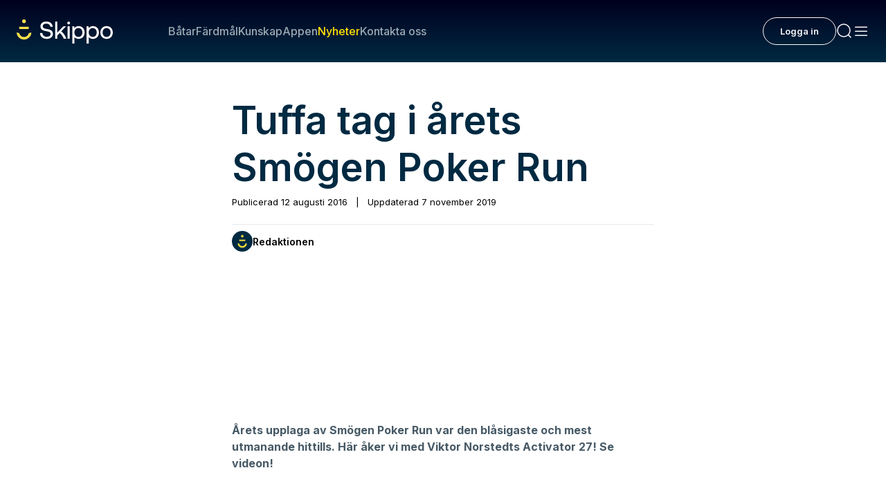

--- FILE ---
content_type: text/html; charset=utf-8
request_url: https://www.skippo.se/nyheter/tufft-i-arets-smogen-poker-run
body_size: 38685
content:
<!DOCTYPE html><html lang="sv" class="__variable_fa2f99 akka-no-js"><head><meta charSet="utf-8"/><meta name="viewport" content="width=device-width, initial-scale=1"/><link rel="preload" as="image" href="https://www.facebook.com/tr?id=304320012501444&amp;ev=PageView&amp;noscript=1"/><link rel="preload" as="image" href="https://poseidon-cms-prod.storage.googleapis.com/app/uploads/2024/03/06094317/Skippo_Redaktionen_Byline_Logo-1-150x150.png"/><link rel="preload" as="image" imageSrcSet="https://skippoab-485095788.imgix.net/app/uploads/2024/03/06094317/Skippo_Redaktionen_Byline_Logo-1-150x150.png?w=640&amp;h=640&amp;q=70&amp;fp-x=0.5&amp;fp-y=0.5&amp;fit=crop&amp;auto=format 640w, https://skippoab-485095788.imgix.net/app/uploads/2024/03/06094317/Skippo_Redaktionen_Byline_Logo-1-150x150.png?w=750&amp;h=750&amp;q=70&amp;fp-x=0.5&amp;fp-y=0.5&amp;fit=crop&amp;auto=format 750w, https://skippoab-485095788.imgix.net/app/uploads/2024/03/06094317/Skippo_Redaktionen_Byline_Logo-1-150x150.png?w=828&amp;h=828&amp;q=60&amp;fp-x=0.5&amp;fp-y=0.5&amp;fit=crop&amp;auto=format 828w, https://skippoab-485095788.imgix.net/app/uploads/2024/03/06094317/Skippo_Redaktionen_Byline_Logo-1-150x150.png?w=1080&amp;h=1080&amp;q=50&amp;fp-x=0.5&amp;fp-y=0.5&amp;fit=crop&amp;auto=format 1080w, https://skippoab-485095788.imgix.net/app/uploads/2024/03/06094317/Skippo_Redaktionen_Byline_Logo-1-150x150.png?w=1200&amp;h=1200&amp;q=50&amp;fp-x=0.5&amp;fp-y=0.5&amp;fit=crop&amp;auto=format 1200w, https://skippoab-485095788.imgix.net/app/uploads/2024/03/06094317/Skippo_Redaktionen_Byline_Logo-1-150x150.png?w=1280&amp;h=1280&amp;q=50&amp;fp-x=0.5&amp;fp-y=0.5&amp;fit=crop&amp;auto=format 1920w, https://skippoab-485095788.imgix.net/app/uploads/2024/03/06094317/Skippo_Redaktionen_Byline_Logo-1-150x150.png?w=1280&amp;h=1280&amp;q=50&amp;fp-x=0.5&amp;fp-y=0.5&amp;fit=crop&amp;auto=format 2048w, https://skippoab-485095788.imgix.net/app/uploads/2024/03/06094317/Skippo_Redaktionen_Byline_Logo-1-150x150.png?w=1280&amp;h=1280&amp;q=50&amp;fp-x=0.5&amp;fp-y=0.5&amp;fit=crop&amp;auto=format 3840w" imageSizes="(max-width: 610px) 100vw, 610px"/><link rel="stylesheet" href="/_next/static/css/44bf8c6c059e30a9.css" data-precedence="next"/><link rel="stylesheet" href="/_next/static/css/9a0ec9f2dcddbc16.css" data-precedence="next"/><link rel="stylesheet" href="/_next/static/css/1784cacea5c9c785.css" data-precedence="next"/><link rel="stylesheet" href="/_next/static/css/1b17401bd8d32eeb.css" data-precedence="next"/><link rel="stylesheet" href="/_next/static/css/3a14f9a4121a865a.css" data-precedence="next"/><link rel="stylesheet" href="/_next/static/css/f0b0aaca8379f3d4.css" data-precedence="next"/><link rel="stylesheet" href="/_next/static/css/20574783a6d03894.css" data-precedence="next"/><link rel="stylesheet" href="/_next/static/css/89f6200166d4f659.css" data-precedence="next"/><link rel="stylesheet" href="/_next/static/css/b440ef3e3ccb3082.css" data-precedence="next"/><link rel="stylesheet" href="/_next/static/css/73527d4034caf390.css" data-precedence="next"/><link rel="stylesheet" href="/_next/static/css/944462191571188a.css" data-precedence="next"/><link rel="stylesheet" href="/_next/static/css/9a4e033522b2ab3f.css" data-precedence="next"/><link rel="stylesheet" href="/_next/static/css/48ee305e74c666e8.css" data-precedence="next"/><link rel="stylesheet" href="/_next/static/css/4115ab2f01726ab8.css" data-precedence="next"/><link rel="stylesheet" href="/_next/static/css/dc5804a2f9bf491e.css" data-precedence="next"/><link rel="stylesheet" href="/_next/static/css/6bfb96d8aafe7aa4.css" data-precedence="next"/><link rel="stylesheet" href="/_next/static/css/e97ef61b0a87b80a.css" data-precedence="next"/><link rel="stylesheet" href="/_next/static/css/9910b8c7383e74a7.css" data-precedence="next"/><link rel="stylesheet" href="/_next/static/css/b2424740d271f81f.css" data-precedence="next"/><link rel="stylesheet" href="/_next/static/css/e7200812f6045075.css" data-precedence="next"/><link rel="stylesheet" href="/_next/static/css/570d81a5a2bfb290.css" data-precedence="next"/><link rel="stylesheet" href="/_next/static/css/6a5f4530c0789bc3.css" data-precedence="next"/><link rel="stylesheet" href="/_next/static/css/5ff4d390b1e2d984.css" data-precedence="next"/><link rel="stylesheet" href="/_next/static/css/44deb9230fbc71bb.css" data-precedence="next"/><link rel="stylesheet" href="/_next/static/css/5bf4f439c972eec9.css" data-precedence="next"/><link rel="stylesheet" href="/_next/static/css/f2cc5357a6d5b5e6.css" data-precedence="next"/><link rel="preload" as="script" fetchPriority="low" href="/_next/static/chunks/webpack-4a7fc914ca24d22a.js"/><script src="/_next/static/chunks/52774a7f-471139df58a1be02.js" async=""></script><script src="/_next/static/chunks/fd9d1056-5d50900feac36de0.js" async=""></script><script src="/_next/static/chunks/5356-44d7df3da26823df.js" async=""></script><script src="/_next/static/chunks/main-app-49bd4f092273923c.js" async=""></script><script src="/_next/static/chunks/96df19f3-863a53e029668031.js" async=""></script><script src="/_next/static/chunks/6d495587-8fd950737be35153.js" async=""></script><script src="/_next/static/chunks/665031a6-55d69d5fa734b1b9.js" async=""></script><script src="/_next/static/chunks/1233-8e795266a43e0e9a.js" async=""></script><script src="/_next/static/chunks/937-9c4a41fc6880e906.js" async=""></script><script src="/_next/static/chunks/8330-b7c10f96aff9cde2.js" async=""></script><script src="/_next/static/chunks/1083-93f51a3a77f80133.js" async=""></script><script src="/_next/static/chunks/8941-1cc0e65a62f6015a.js" async=""></script><script src="/_next/static/chunks/9888-93ee1a9834623937.js" async=""></script><script src="/_next/static/chunks/4470-b15941016c8423af.js" async=""></script><script src="/_next/static/chunks/4797-7029d16cfe9a105c.js" async=""></script><script src="/_next/static/chunks/app/%5B...permalink%5D/error-4a3f84b32859f62c.js" async=""></script><script src="/_next/static/chunks/app/global-error-99c6945e79ce2de7.js" async=""></script><script src="/_next/static/chunks/7771-fbdee67992d473d3.js" async=""></script><script src="/_next/static/chunks/app/page-68e8de5f1e136161.js" async=""></script><script src="/_next/static/chunks/app/layout-76a7084218749838.js" async=""></script><script src="/_next/static/chunks/app/error-a3e0600434c7f1cb.js" async=""></script><link rel="preload" href="https://cdn.jwplayer.com/libraries/ik6oXKib.js" as="script"/><link rel="preload" href="https://public.flourish.studio/resources/embed.js" as="script"/><link rel="manifest" href="/site.webmanifest"/><meta name="trustpilot-one-time-domain-verification-id" content="02a49966-42c1-4968-b741-af73653dab25"/><meta name="theme-color" content="#00001E"/><title>Tuffa tag i årets Smögen Poker Run - Skippo</title><meta name="description" content="Årets upplaga av Smögen Poker Run var den blåsigaste och mest utmanande hittills. Här åker vi med Viktor Norstedts Activator 27! Se..."/><meta name="robots" content="index, follow"/><link rel="canonical" href="https://www.skippo.se/nyheter/tufft-i-arets-smogen-poker-run"/><meta property="og:title" content="Tuffa tag i årets Smögen Poker Run"/><meta property="og:description" content="Årets upplaga av Smögen Poker Run var den blåsigaste och mest utmanande hittills. Här åker vi med Viktor Norstedts Activator 27! Se..."/><meta property="og:locale" content="sv"/><meta property="og:image" content="https://poseidon-cms.skippo.se/app/uploads/2016/08/Spektakulart_2016_ViktorSmogen_Poker_Run_Activator_och_Donzi_38.jpg"/><meta property="og:image:width" content="1234"/><meta property="og:image:height" content="694"/><meta name="twitter:card" content="summary_large_image"/><meta name="twitter:title" content="Tuffa tag i årets Smögen Poker Run"/><meta name="twitter:description" content="Årets upplaga av Smögen Poker Run var den blåsigaste och mest utmanande hittills. Här åker vi med Viktor Norstedts Activator 27! Se..."/><meta name="twitter:image" content="https://poseidon-cms.skippo.se/app/uploads/2016/08/Spektakulart_2016_ViktorSmogen_Poker_Run_Activator_och_Donzi_38.jpg"/><meta name="twitter:image:width" content="1234"/><meta name="twitter:image:height" content="694"/><link rel="icon" href="/icon.png?242bbefd1a7a8ccb" type="image/png" sizes="120x120"/><meta name="next-size-adjust"/><script>(self.__next_s=self.__next_s||[]).push(["https://cdn.jwplayer.com/libraries/ik6oXKib.js",{}])</script><script>(self.__next_s=self.__next_s||[]).push([0,{"children":"\n                (function(h,o,t,j,a,r){\n                    h.hj=h.hj||function(){(h.hj.q=h.hj.q||[]).push(arguments)};\n                    h._hjSettings={hjid:5150845,hjsv:6};\n                    a=o.getElementsByTagName('head')[0];\n                    r=o.createElement('script');r.async=1;\n                    r.src=t+h._hjSettings.hjid+j+h._hjSettings.hjsv;\n                    a.appendChild(r);\n                })(window,document,'https://static.hotjar.com/c/hotjar-','.js?sv=');\n            ","id":"hotjar"}])</script><script id="maxetise-script" data-name="maxapi" data-domain="skippo.se" data-version="3.2.520" data-cfasync="false">!function(e){"use strict";"undefined"!=typeof globalThis?globalThis:"undefined"!=typeof window?window:"undefined"!=typeof global?global:"undefined"!=typeof self&&self;var n,t,i,r=(n=function(e,n){e.exports=function(){var e=function(){},n={},t={},i={};function r(e,n){e=e.push?e:[e];var r,o,s,c=[],a=e.length,f=a;for(r=function(e,t){t.length&&c.push(e),--f||n(c)};a--;)o=e[a],(s=t[o])?r(o,s):(i[o]=i[o]||[]).push(r)}function o(e,n){if(e){var r=i[e];if(t[e]=n,r)for(;r.length;)r[0](e,n),r.splice(0,1)}}function s(n,t){n.call&&(n={success:n}),t.length?(n.error||e)(t):(n.success||e)(n)}function c(n,t,i,r){var o,s,a=document,f=i.async,u=(i.numRetries||0)+1,d=i.before||e,l=n.replace(/[?|#].*$/,""),p=n.replace(/^(css|img)!/,"");r=r||0,/(^css!|.css$)/.test(l)?((s=a.createElement("link")).rel="stylesheet",s.href=p,(o="hideFocus"in s)&&s.relList&&(o=0,s.rel="preload",s.as="style")):/(^img!|.(png|gif|jpg|svg|webp)$)/.test(l)?(s=a.createElement("img")).src=p:((s=a.createElement("script")).src=n,s.async=void 0===f||f),s.onload=s.onerror=s.onbeforeload=function(e){var a=e.type[0];if(o)try{s.sheet.cssText.length||(a="e")}catch(e){18!=e.code&&(a="e")}if("e"==a){if((r+=1)<u)return c(n,t,i,r)}else if("preload"==s.rel&&"style"==s.as)return s.rel="stylesheet";t(n,a,e.defaultPrevented)},!1!==d(n,s)&&a.head.appendChild(s)}function a(e,n,t){var i,r,o=(e=e.push?e:[e]).length,s=o,a=[];for(i=function(e,t,i){if("e"==t&&a.push(e),"b"==t){if(!i)return;a.push(e)}--o||n(a)},r=0;r<s;r++)c(e[r],i,t)}function f(e,t,i){var r,c;if(t&&t.trim&&(r=t),c=(r?i:t)||{},r){if(r in n)throw"LoadJS";n[r]=!0}function f(n,t){a(e,(function(e){s(c,e),n&&s({success:n,error:t},e),o(r,e)}),c)}if(c.returnPromise)return new Promise(f);f()}return f.ready=function(e,n){return r(e,(function(e){s(n,e)})),f},f.done=function(e){o(e,[])},f.reset=function(){n={},t={},i={}},f.isDefined=function(e){return e in n},f}()},n(t={exports:{}},t.exports),t.exports),o=document.currentScript.dataset.domain,s=window.btoa(o).substring(0,5)+"."+o,c=function(){var e=new CustomEvent("contentBlocked",{});window.dispatchEvent(e);try{var n=JSON.stringify({b:!0}),t=new Blob([n],{type:"application/json"});navigator.sendBeacon("https://"+s+"/profile",t)}catch(e){}};if("undefined"!=typeof URLSearchParams){var a=new URLSearchParams(window.location.search);a.has("max_suffix")&&(i=a.get("max_suffix"))}r(["https://maxetise.net/prebid."+[o,i].filter((function(e){return e})).join(".")+".js"],"prebid",{numRetries:1,error:function(){c()}}),r(["https://securepubads.g.doubleclick.net/tag/js/gpt.js"],"gpt",{numRetries:1,error:function(){c()}});var f=window&&window.maxapi&&window.maxapi.cmd?window.maxapi.cmd:[];e.cmd=f,Object.defineProperty(e,"__esModule",{value:!0})}(this.maxapi=this.maxapi||{});</script><script src="/_next/static/chunks/polyfills-42372ed130431b0a.js" noModule=""></script></head><body theme-mode="light"><noscript><iframe id="ns-script-tm" data-cmp-src="https://www.googletagmanager.com/ns.html?id=GTM-T49BGD69" height="0" width="0" class="cmplazyload" data-cmp-vendor="s905" src="https://www.googletagmanager.com/ns.html?id=GTM-T49BGD69" style="display:none;visibility:hidden"></iframe></noscript><noscript><img height="1" width="1" style="display:none" class="cmplazyload" data-cmp-vendor="s7" data-cmp-src="https://www.facebook.com/tr?id=304320012501444&amp;ev=PageView&amp;noscript=1" src="https://www.facebook.com/tr?id=304320012501444&amp;ev=PageView&amp;noscript=1"/></noscript><div><div class="Page" data-post="true" data-post-id="56284"><div class="topBarNavigation TopBarNavigation_topBarNavigation__04Qj2 "><div class="TopBarNavigation_container__vSi7b  "><a class="TopBarNavigation_logo__wgOBL" href="/"><svg width="127" height="32" viewBox="0 0 127 32" fill="none" xmlns="http://www.w3.org/2000/svg"><g clip-path="url(#clip0_3558_98838)"><path d="M9.76772 5.0518C11.1644 5.0518 12.2966 3.92092 12.2966 2.5259C12.2966 1.13088 11.1644 0 9.76772 0C8.37107 0 7.23886 1.13088 7.23886 2.5259C7.23886 3.92092 8.37107 5.0518 9.76772 5.0518Z" fill="#FAE14B"></path><path d="M15.7833 12.7526L16.2764 9.74051H3.25907L3.74904 12.7526H15.7833Z" fill="#FAE14B"></path><path d="M15.9571 18.5338C15.2395 21.366 12.6949 23.3488 9.76772 23.3488C6.84057 23.3488 4.2959 21.3691 3.57834 18.5338L3.49299 18.196L0 17.3593L0.104315 18.1833C0.711242 23.0394 4.86489 26.7019 9.76772 26.7019C14.6705 26.7019 18.8242 23.0394 19.4311 18.1833L19.5354 17.3624L16.0425 18.1991L15.9571 18.537V18.5338Z" fill="#FAE14B"></path><path d="M40.4523 12.8537C36.8487 12.238 34.4842 11.6475 34.4842 9.17532C34.4842 6.95253 36.2544 5.62643 39.2195 5.62643C42.1845 5.62643 44.2108 7.22406 44.5301 9.79732L44.5427 9.90152H47.6469L47.6374 9.77522C47.3719 5.58223 44.0654 2.8732 39.2195 2.8732C34.3735 2.8732 31.4717 5.47172 31.4717 9.33635C31.4717 13.7377 35.2175 14.9596 38.8812 15.5753C42.5228 16.1942 44.9126 16.7909 44.9126 19.38C44.9126 21.647 42.9875 23.0551 39.8896 23.0551C36.5547 23.0551 34.2566 21.1449 34.0385 18.1896L34.029 18.0791H30.9216V18.2023C31.0955 22.8941 34.5189 25.8115 39.8548 25.8115C44.6059 25.8115 47.9219 23.0615 47.9219 19.1242C47.9219 14.6944 44.1444 13.4694 40.4491 12.8537H40.4523Z" fill="white"></path><path d="M58.8371 15.9511L65.2825 9.12481H61.7326L53.7288 17.5866V3.06265H50.8743V25.6221H53.7288V21.2776L56.9088 18.0097C59.3776 20.0714 61.151 22.6037 62.1847 25.54L62.2131 25.6189H65.6271L65.567 25.4611C63.9454 21.0502 61.7453 17.937 58.8371 15.9479V15.9511Z" fill="white"></path><path d="M68.706 2.99951C67.6723 2.99951 66.8947 3.77623 66.8947 4.80869C66.8947 5.84115 67.6723 6.61786 68.706 6.61786C69.7396 6.61786 70.5173 5.84115 70.5173 4.80869C70.5173 3.77623 69.7396 2.99951 68.706 2.99951Z" fill="white"></path><path d="M70.1 9.12164H67.2455V25.6221H70.1V9.12164Z" fill="white"></path><path d="M81.7802 8.93222C79.5168 8.93222 77.617 9.83839 76.2736 11.556L75.948 9.12482H73.4602V32.0032H76.3147V23.4025C77.4653 24.9622 79.3904 25.8179 81.7833 25.8179C86.4586 25.8179 89.724 22.3479 89.724 17.375C89.724 12.4022 86.6071 8.93222 81.7833 8.93222H81.7802ZM81.5241 23.2509C78.4358 23.2509 76.2799 20.8071 76.2799 17.3119C76.2799 13.8167 78.4358 11.4992 81.5241 11.4992C84.6125 11.4992 86.8 13.8609 86.8 17.375C86.8 20.8892 84.6789 23.2509 81.5241 23.2509Z" fill="white"></path><path d="M100.709 8.93222C98.4454 8.93222 96.5456 9.83839 95.2021 11.556L94.8765 9.12482H92.3887V32.0032H95.2432V23.4025C96.3938 24.9622 98.3189 25.8179 100.712 25.8179C105.387 25.8179 108.652 22.3479 108.652 17.375C108.652 12.4022 105.536 8.93222 100.712 8.93222H100.709ZM100.453 23.2509C97.3643 23.2509 95.2084 20.8071 95.2084 17.3119C95.2084 13.8167 97.3643 11.4992 100.453 11.4992C103.541 11.4992 105.728 13.8609 105.728 17.375C105.728 20.8892 103.607 23.2509 100.453 23.2509Z" fill="white"></path><path d="M118.771 8.93222C113.944 8.93222 110.574 12.4022 110.574 17.375C110.574 22.3479 113.944 25.8179 118.771 25.8179C123.598 25.8179 126.968 22.3479 126.968 17.375C126.968 12.4022 123.598 8.93222 118.771 8.93222ZM118.771 23.2509C115.664 23.2509 113.495 20.8355 113.495 17.375C113.495 13.9146 115.664 11.4992 118.771 11.4992C121.878 11.4992 124.047 13.9146 124.047 17.375C124.047 20.8355 121.878 23.2509 118.771 23.2509Z" fill="white"></path></g><defs><clipPath id="clip0_3558_98838"><rect width="126.968" height="32" fill="white"></rect></clipPath></defs></svg></a><div class="TopBarNavigation_links__lW6kb"><div class="TopBarNavigation_searchInput__1qhUR"><form name="q" class="MenuSearchInput_wrapper__ubsEO" action="/sok?"><input class="MenuSearchInput_menuSearchInputDark__3Usnl" type="text"/><div class="MenuSearchInput_icon__TJgbX"><svg width="24" height="24" viewBox="0 0 24 24" fill="none" xmlns="http://www.w3.org/2000/svg"><path d="M21 21L17.364 17.364M17.364 17.364C18.9926 15.7353 20 13.4853 20 11C20 6.02944 15.9706 2 11 2C6.02944 2 2 6.02944 2 11C2 15.9706 6.02944 20 11 20C13.4853 20 15.7353 18.9926 17.364 17.364Z" stroke="#99AAB3" stroke-width="1.5" stroke-linecap="round"></path></svg></div></form></div><a class="TopBarNavigation_link__fP88m " href="/batar">Båtar</a><a class="TopBarNavigation_link__fP88m " href="/fardmal">Färdmål</a><a class="TopBarNavigation_link__fP88m " href="/kunskap/sok-kunskap">Kunskap</a><a class="TopBarNavigation_link__fP88m " href="/appen">Appen</a><a class="TopBarNavigation_link__fP88m TopBarNavigation_active__w1feV" href="/nyheter">Nyheter</a><a class="TopBarNavigation_link__fP88m " href="https://support.skippo.io/hc/sv">Kontakta oss</a></div><div class="TopBarNavigation_profileSection__AMl3j"></div><div class="TopBarNavigation_toolsSection__k4dG5"><a class="MenuIconButton_menuIconButton__1joI6" href="#"><svg width="24" height="24" viewBox="0 0 24 24" fill="none" xmlns="http://www.w3.org/2000/svg"><path d="M21 21L17.364 17.364M17.364 17.364C18.9926 15.7353 20 13.4853 20 11C20 6.02944 15.9706 2 11 2C6.02944 2 2 6.02944 2 11C2 15.9706 6.02944 20 11 20C13.4853 20 15.7353 18.9926 17.364 17.364Z" stroke="#FAFBFB" stroke-width="1.5" stroke-linecap="round"></path></svg></a><a class="MenuIconButton_menuIconButton__1joI6" href="#"><svg width="24" height="24" viewBox="0 0 24 24" fill="none" xmlns="http://www.w3.org/2000/svg"><rect x="3" y="19" width="1.5" height="18" rx="0.75" transform="rotate(-90 3 19)" fill="#FAFBFB"></rect><rect x="3" y="13" width="1.5" height="18" rx="0.75" transform="rotate(-90 3 13)" fill="#FAFBFB"></rect><rect x="3" y="7" width="1.5" height="18" rx="0.75" transform="rotate(-90 3 7)" fill="#FAFBFB"></rect></svg></a></div></div></div><main class="Main"><div class="Post-template-content" data-post-title="Tuffa tag i årets Smögen Poker Run" data-post-url="/nyheter/tufft-i-arets-smogen-poker-run"><div class=""><article class="Post-content Post-content--narrow"><h1 class="Post-content__title ">Tuffa tag i årets Smögen Poker Run</h1><div class="Byline"><div class="Byline__post-date">Publicerad <!-- -->12 augusti 2016<span class="post-date-separator"> | </span>Uppdaterad <!-- -->7 november 2019</div><div class="Byline__writer"><figure class="Byline__writer-image"><img src="https://poseidon-cms-prod.storage.googleapis.com/app/uploads/2024/03/06094317/Skippo_Redaktionen_Byline_Logo-1-150x150.png" alt="Redaktionen "/></figure><div class="Byline__writer-meta"><span class="Byline__writer-name">Redaktionen </span></div></div></div><header class="Masthead">
      <div class="Masthead__iframe"><iframe src="https://www.youtube.com/embed/sqJ7-OhBmGo" width="560" height="315" frameBorder="0" allowFullScreen=""></iframe></div>
        </header>


<p><strong>Årets upplaga av Smögen Poker Run var den blåsigaste och mest utmanande hittills. Här åker vi med Viktor Norstedts Activator 27! Se videon!</strong></p>
<p>Smögen Poker Run har blixtsnabbt seglat upp som en av de mest populära evenemangen för de som gillar putsade motorrum, V8-muller och vidöppna spjäll över ett upprört hav.</p>
<p>I år var det extra stökigt väder och här hänger vi med ombord på Viktor Norstedts Activator 27. I motorrummet sitter det en Mercruiser 496 HO (425 hk) som ger en toppfart på 70 knop och bredvid Viktor sitter kompisen John Rydell.</p>
<p>– Vi köpte båten tillsammans dagen innan och här är det första gången som vi provkör den. Vi har precis startat den första delsträckan i Smögen Poker Run 2016 och är på väg till det första delmålet i Lysekil, kommenterar Viktor.</p>
<p>Hamnen.se återkommer med fler artiklar och inslag från årets blåsiga upplaga av Smögen Poker Run.</p>
<p><strong>Se också:</strong><br/><a href="/artiklar/spektakulaert/smogen-poker-run-2015-the-movie">Smögen Poker Run 2015 – the movie</a>.<br/><a href="/artiklar/spektakulaert/smoegen-poker-run-video-fran-fartfesten">Smögen Poker Run 2014 – the movie.</a><br/><a href="/artiklar/spektakulaert/klappat-och-klart-for-smogen-poker-run">Klappat och klart för Smögen Poker Run.</a></p>

<div class="Divider"></div>
  <p class="Byline__tags-header">Ämnen i artikeln</p>
  <footer>
          <div class="Byline__tags">
                              <a class="Byline__tag" href="/tagg/mercruiser">
            Mercruiser
          </a>
                                        <a class="Byline__tag" href="/tagg/smogen-poker-run">
            Smögen Poker Run
          </a>
                                        <a class="Byline__tag" href="/tagg/spektakulart">
            Spektakulärt
          </a>
                                        <a class="Byline__tag" href="/tagg/v8">
            V8
          </a>
                        </div>
                      <div class="ProfileList ProfileList--small">
          <p class="Byline__tags-header Byline__tags-header--plain">Text</p>
          <div class="ProfileList__cards">
            <div class="ProfileCard-container">
                            
                              <div class="ProfileCard ProfileCard--small ProfileCard--first" data-schema-type="Person">
                                      <div class="ProfileCard__media">
                      <img alt="Redaktionen" data-schema-prop="image" loading="eager" width="40" height="40" decoding="async" data-nimg="1" class="ProfileCard__image" style="color:transparent" sizes="(max-width: 610px) 100vw, 610px" srcSet="https://skippoab-485095788.imgix.net/app/uploads/2024/03/06094317/Skippo_Redaktionen_Byline_Logo-1-150x150.png?w=640&amp;h=640&amp;q=70&amp;fp-x=0.5&amp;fp-y=0.5&amp;fit=crop&amp;auto=format 640w, https://skippoab-485095788.imgix.net/app/uploads/2024/03/06094317/Skippo_Redaktionen_Byline_Logo-1-150x150.png?w=750&amp;h=750&amp;q=70&amp;fp-x=0.5&amp;fp-y=0.5&amp;fit=crop&amp;auto=format 750w, https://skippoab-485095788.imgix.net/app/uploads/2024/03/06094317/Skippo_Redaktionen_Byline_Logo-1-150x150.png?w=828&amp;h=828&amp;q=60&amp;fp-x=0.5&amp;fp-y=0.5&amp;fit=crop&amp;auto=format 828w, https://skippoab-485095788.imgix.net/app/uploads/2024/03/06094317/Skippo_Redaktionen_Byline_Logo-1-150x150.png?w=1080&amp;h=1080&amp;q=50&amp;fp-x=0.5&amp;fp-y=0.5&amp;fit=crop&amp;auto=format 1080w, https://skippoab-485095788.imgix.net/app/uploads/2024/03/06094317/Skippo_Redaktionen_Byline_Logo-1-150x150.png?w=1200&amp;h=1200&amp;q=50&amp;fp-x=0.5&amp;fp-y=0.5&amp;fit=crop&amp;auto=format 1200w, https://skippoab-485095788.imgix.net/app/uploads/2024/03/06094317/Skippo_Redaktionen_Byline_Logo-1-150x150.png?w=1280&amp;h=1280&amp;q=50&amp;fp-x=0.5&amp;fp-y=0.5&amp;fit=crop&amp;auto=format 1920w, https://skippoab-485095788.imgix.net/app/uploads/2024/03/06094317/Skippo_Redaktionen_Byline_Logo-1-150x150.png?w=1280&amp;h=1280&amp;q=50&amp;fp-x=0.5&amp;fp-y=0.5&amp;fit=crop&amp;auto=format 2048w, https://skippoab-485095788.imgix.net/app/uploads/2024/03/06094317/Skippo_Redaktionen_Byline_Logo-1-150x150.png?w=1280&amp;h=1280&amp;q=50&amp;fp-x=0.5&amp;fp-y=0.5&amp;fit=crop&amp;auto=format 3840w" src="https://skippoab-485095788.imgix.net/app/uploads/2024/03/06094317/Skippo_Redaktionen_Byline_Logo-1-150x150.png?w=1280&amp;h=1280&amp;q=50&amp;fp-x=0.5&amp;fp-y=0.5&amp;fit=crop&amp;auto=format"/>
                    </div>
                                    <div class="ProfileCard__content">
                    <h3 class="ProfileCard__name" data-schema-prop="name">Redaktionen</h3>
                    <p class="ProfileCard__title" data-schema-prop="jobTitle"></p>
                  </div>
                                  </div>
                          </div>
          </div>
        </div>
            <div data-component="Share-post" data-url="/nyheter/tufft-i-arets-smogen-poker-run" data-id="56284" data-title="Tuffa tag i årets Smögen Poker Run"></div>
</footer>


<aside class="Related-articles">
  <section class="Blurb-list Blurb-list--layout-vertical">
    <header class="Blurb-list__header">
        <h2 class="Blurb-list__title">Relaterade artiklar</h2>
      </header>
        <div class="Blurb-list__pane">
    <ul class="Blurb-list__list">
                <li class="Blurb-list__item Blurb-list__item--vertical">
                                <article class="Blurb Blurb--medium Blurb--image-aside">
    <a class="Blurb__link" title="Lyxvarvet avtäcker sin senaste skapelse – en lyxseglare i klassisk stil" href="/batar/lyxvarvet-avtacker-sin-senaste-skapelse-lyxseglare-i-klassisk-stil">
          <figure class="Blurb__image">
      <img alt="" id="173379" data-fy="0.5" data-fx="0.5" loading="lazy" width="490" height="275" decoding="async" data-nimg="1" style="color:transparent" sizes="(max-width: 440px) 138px, (max-width: 720px) 272px, (max-width: 1280px) 240px, 244px" srcSet="https://skippoab-485095788.imgix.net/app/uploads/2024/10/29101349/AQUARIUS-Royal-Huisman-DJI_20241023142643_0182_Dp.jpg?w=16&amp;h=8&amp;q=75&amp;fp-x=0.5&amp;fp-y=0.5&amp;fit=crop&amp;auto=format 16w, https://skippoab-485095788.imgix.net/app/uploads/2024/10/29101349/AQUARIUS-Royal-Huisman-DJI_20241023142643_0182_Dp.jpg?w=32&amp;h=17&amp;q=75&amp;fp-x=0.5&amp;fp-y=0.5&amp;fit=crop&amp;auto=format 32w, https://skippoab-485095788.imgix.net/app/uploads/2024/10/29101349/AQUARIUS-Royal-Huisman-DJI_20241023142643_0182_Dp.jpg?w=48&amp;h=26&amp;q=75&amp;fp-x=0.5&amp;fp-y=0.5&amp;fit=crop&amp;auto=format 48w, https://skippoab-485095788.imgix.net/app/uploads/2024/10/29101349/AQUARIUS-Royal-Huisman-DJI_20241023142643_0182_Dp.jpg?w=64&amp;h=35&amp;q=75&amp;fp-x=0.5&amp;fp-y=0.5&amp;fit=crop&amp;auto=format 64w, https://skippoab-485095788.imgix.net/app/uploads/2024/10/29101349/AQUARIUS-Royal-Huisman-DJI_20241023142643_0182_Dp.jpg?w=96&amp;h=53&amp;q=75&amp;fp-x=0.5&amp;fp-y=0.5&amp;fit=crop&amp;auto=format 96w, https://skippoab-485095788.imgix.net/app/uploads/2024/10/29101349/AQUARIUS-Royal-Huisman-DJI_20241023142643_0182_Dp.jpg?w=128&amp;h=71&amp;q=75&amp;fp-x=0.5&amp;fp-y=0.5&amp;fit=crop&amp;auto=format 128w, https://skippoab-485095788.imgix.net/app/uploads/2024/10/29101349/AQUARIUS-Royal-Huisman-DJI_20241023142643_0182_Dp.jpg?w=256&amp;h=143&amp;q=75&amp;fp-x=0.5&amp;fp-y=0.5&amp;fit=crop&amp;auto=format 256w, https://skippoab-485095788.imgix.net/app/uploads/2024/10/29101349/AQUARIUS-Royal-Huisman-DJI_20241023142643_0182_Dp.jpg?w=384&amp;h=215&amp;q=75&amp;fp-x=0.5&amp;fp-y=0.5&amp;fit=crop&amp;auto=format 384w, https://skippoab-485095788.imgix.net/app/uploads/2024/10/29101349/AQUARIUS-Royal-Huisman-DJI_20241023142643_0182_Dp.jpg?w=640&amp;h=359&amp;q=70&amp;fp-x=0.5&amp;fp-y=0.5&amp;fit=crop&amp;auto=format 640w, https://skippoab-485095788.imgix.net/app/uploads/2024/10/29101349/AQUARIUS-Royal-Huisman-DJI_20241023142643_0182_Dp.jpg?w=750&amp;h=420&amp;q=70&amp;fp-x=0.5&amp;fp-y=0.5&amp;fit=crop&amp;auto=format 750w, https://skippoab-485095788.imgix.net/app/uploads/2024/10/29101349/AQUARIUS-Royal-Huisman-DJI_20241023142643_0182_Dp.jpg?w=828&amp;h=464&amp;q=60&amp;fp-x=0.5&amp;fp-y=0.5&amp;fit=crop&amp;auto=format 828w, https://skippoab-485095788.imgix.net/app/uploads/2024/10/29101349/AQUARIUS-Royal-Huisman-DJI_20241023142643_0182_Dp.jpg?w=1080&amp;h=606&amp;q=50&amp;fp-x=0.5&amp;fp-y=0.5&amp;fit=crop&amp;auto=format 1080w, https://skippoab-485095788.imgix.net/app/uploads/2024/10/29101349/AQUARIUS-Royal-Huisman-DJI_20241023142643_0182_Dp.jpg?w=1200&amp;h=673&amp;q=50&amp;fp-x=0.5&amp;fp-y=0.5&amp;fit=crop&amp;auto=format 1200w, https://skippoab-485095788.imgix.net/app/uploads/2024/10/29101349/AQUARIUS-Royal-Huisman-DJI_20241023142643_0182_Dp.jpg?w=1280&amp;h=718&amp;q=50&amp;fp-x=0.5&amp;fp-y=0.5&amp;fit=crop&amp;auto=format 1920w, https://skippoab-485095788.imgix.net/app/uploads/2024/10/29101349/AQUARIUS-Royal-Huisman-DJI_20241023142643_0182_Dp.jpg?w=1280&amp;h=718&amp;q=50&amp;fp-x=0.5&amp;fp-y=0.5&amp;fit=crop&amp;auto=format 2048w, https://skippoab-485095788.imgix.net/app/uploads/2024/10/29101349/AQUARIUS-Royal-Huisman-DJI_20241023142643_0182_Dp.jpg?w=1280&amp;h=718&amp;q=50&amp;fp-x=0.5&amp;fp-y=0.5&amp;fit=crop&amp;auto=format 3840w" src="https://skippoab-485095788.imgix.net/app/uploads/2024/10/29101349/AQUARIUS-Royal-Huisman-DJI_20241023142643_0182_Dp.jpg?w=1280&amp;h=718&amp;q=50&amp;fp-x=0.5&amp;fp-y=0.5&amp;fit=crop&amp;auto=format"/>                  
    </figure>
            <div class="Blurb__content">
                  <h3 class="Blurb__title ">
                                        Lyxvarvet avtäcker sin senaste skapelse – en lyxseglare i klassisk stil
      </h3>
                      </div>
    </a>
    </article>
              </li>
                <li class="Blurb-list__item Blurb-list__item--vertical">
                                <article class="Blurb Blurb--medium Blurb--image-aside">
    <a class="Blurb__link" title="Spännande färdmål: Gigantisk militärbunker öppnas upp för båtfolk" href="/fardmal/spannande-fardmal-gigantisk-militarbunker-oppnas-upp-for-batfolk">
          <figure class="Blurb__image">
      <img alt="Bunker-bergön-inledning" id="164226" data-fy="0.52367282443576" data-fx="0.69502603530884" loading="lazy" width="490" height="275" decoding="async" data-nimg="1" style="color:transparent" sizes="(max-width: 440px) 138px, (max-width: 720px) 272px, (max-width: 1280px) 240px, 244px" srcSet="https://skippoab-485095788.imgix.net/app/uploads/2024/05/29115846/Bunker-bergon-inledning.jpg?w=16&amp;h=8&amp;q=75&amp;fp-x=0.69502603530884&amp;fp-y=0.52367282443576&amp;fit=crop&amp;auto=format 16w, https://skippoab-485095788.imgix.net/app/uploads/2024/05/29115846/Bunker-bergon-inledning.jpg?w=32&amp;h=17&amp;q=75&amp;fp-x=0.69502603530884&amp;fp-y=0.52367282443576&amp;fit=crop&amp;auto=format 32w, https://skippoab-485095788.imgix.net/app/uploads/2024/05/29115846/Bunker-bergon-inledning.jpg?w=48&amp;h=26&amp;q=75&amp;fp-x=0.69502603530884&amp;fp-y=0.52367282443576&amp;fit=crop&amp;auto=format 48w, https://skippoab-485095788.imgix.net/app/uploads/2024/05/29115846/Bunker-bergon-inledning.jpg?w=64&amp;h=35&amp;q=75&amp;fp-x=0.69502603530884&amp;fp-y=0.52367282443576&amp;fit=crop&amp;auto=format 64w, https://skippoab-485095788.imgix.net/app/uploads/2024/05/29115846/Bunker-bergon-inledning.jpg?w=96&amp;h=53&amp;q=75&amp;fp-x=0.69502603530884&amp;fp-y=0.52367282443576&amp;fit=crop&amp;auto=format 96w, https://skippoab-485095788.imgix.net/app/uploads/2024/05/29115846/Bunker-bergon-inledning.jpg?w=128&amp;h=71&amp;q=75&amp;fp-x=0.69502603530884&amp;fp-y=0.52367282443576&amp;fit=crop&amp;auto=format 128w, https://skippoab-485095788.imgix.net/app/uploads/2024/05/29115846/Bunker-bergon-inledning.jpg?w=256&amp;h=143&amp;q=75&amp;fp-x=0.69502603530884&amp;fp-y=0.52367282443576&amp;fit=crop&amp;auto=format 256w, https://skippoab-485095788.imgix.net/app/uploads/2024/05/29115846/Bunker-bergon-inledning.jpg?w=384&amp;h=215&amp;q=75&amp;fp-x=0.69502603530884&amp;fp-y=0.52367282443576&amp;fit=crop&amp;auto=format 384w, https://skippoab-485095788.imgix.net/app/uploads/2024/05/29115846/Bunker-bergon-inledning.jpg?w=640&amp;h=359&amp;q=70&amp;fp-x=0.69502603530884&amp;fp-y=0.52367282443576&amp;fit=crop&amp;auto=format 640w, https://skippoab-485095788.imgix.net/app/uploads/2024/05/29115846/Bunker-bergon-inledning.jpg?w=750&amp;h=420&amp;q=70&amp;fp-x=0.69502603530884&amp;fp-y=0.52367282443576&amp;fit=crop&amp;auto=format 750w, https://skippoab-485095788.imgix.net/app/uploads/2024/05/29115846/Bunker-bergon-inledning.jpg?w=828&amp;h=464&amp;q=60&amp;fp-x=0.69502603530884&amp;fp-y=0.52367282443576&amp;fit=crop&amp;auto=format 828w, https://skippoab-485095788.imgix.net/app/uploads/2024/05/29115846/Bunker-bergon-inledning.jpg?w=1080&amp;h=606&amp;q=50&amp;fp-x=0.69502603530884&amp;fp-y=0.52367282443576&amp;fit=crop&amp;auto=format 1080w, https://skippoab-485095788.imgix.net/app/uploads/2024/05/29115846/Bunker-bergon-inledning.jpg?w=1200&amp;h=673&amp;q=50&amp;fp-x=0.69502603530884&amp;fp-y=0.52367282443576&amp;fit=crop&amp;auto=format 1200w, https://skippoab-485095788.imgix.net/app/uploads/2024/05/29115846/Bunker-bergon-inledning.jpg?w=1280&amp;h=718&amp;q=50&amp;fp-x=0.69502603530884&amp;fp-y=0.52367282443576&amp;fit=crop&amp;auto=format 1920w, https://skippoab-485095788.imgix.net/app/uploads/2024/05/29115846/Bunker-bergon-inledning.jpg?w=1280&amp;h=718&amp;q=50&amp;fp-x=0.69502603530884&amp;fp-y=0.52367282443576&amp;fit=crop&amp;auto=format 2048w, https://skippoab-485095788.imgix.net/app/uploads/2024/05/29115846/Bunker-bergon-inledning.jpg?w=1280&amp;h=718&amp;q=50&amp;fp-x=0.69502603530884&amp;fp-y=0.52367282443576&amp;fit=crop&amp;auto=format 3840w" src="https://skippoab-485095788.imgix.net/app/uploads/2024/05/29115846/Bunker-bergon-inledning.jpg?w=1280&amp;h=718&amp;q=50&amp;fp-x=0.69502603530884&amp;fp-y=0.52367282443576&amp;fit=crop&amp;auto=format"/>                  
    </figure>
            <div class="Blurb__content">
                  <h3 class="Blurb__title ">
                                        Spännande färdmål: Gigantisk militärbunker öppnas upp för båtfolk
      </h3>
                      </div>
    </a>
    </article>
              </li>
                <li class="Blurb-list__item Blurb-list__item--vertical">
                                <article class="Blurb Blurb--medium Blurb--image-aside">
    <a class="Blurb__link" title="Kungligt besök: Här kan du se Dannebrog under statsbesöket" href="/batar/kungligt-besok-har-kan-du-se-dannebrog-under-statsbesoket">
          <figure class="Blurb__image">
      <img alt="" id="134861" data-fy="0.5" data-fx="0.5" loading="lazy" width="490" height="275" decoding="async" data-nimg="1" style="color:transparent" sizes="(max-width: 440px) 138px, (max-width: 720px) 272px, (max-width: 1280px) 240px, 244px" srcSet="https://skippoab-485095788.imgix.net/app/uploads/2023/09/kungaskepp.jpeg?w=16&amp;h=8&amp;q=75&amp;fp-x=0.5&amp;fp-y=0.5&amp;fit=crop&amp;auto=format 16w, https://skippoab-485095788.imgix.net/app/uploads/2023/09/kungaskepp.jpeg?w=32&amp;h=17&amp;q=75&amp;fp-x=0.5&amp;fp-y=0.5&amp;fit=crop&amp;auto=format 32w, https://skippoab-485095788.imgix.net/app/uploads/2023/09/kungaskepp.jpeg?w=48&amp;h=26&amp;q=75&amp;fp-x=0.5&amp;fp-y=0.5&amp;fit=crop&amp;auto=format 48w, https://skippoab-485095788.imgix.net/app/uploads/2023/09/kungaskepp.jpeg?w=64&amp;h=35&amp;q=75&amp;fp-x=0.5&amp;fp-y=0.5&amp;fit=crop&amp;auto=format 64w, https://skippoab-485095788.imgix.net/app/uploads/2023/09/kungaskepp.jpeg?w=96&amp;h=53&amp;q=75&amp;fp-x=0.5&amp;fp-y=0.5&amp;fit=crop&amp;auto=format 96w, https://skippoab-485095788.imgix.net/app/uploads/2023/09/kungaskepp.jpeg?w=128&amp;h=71&amp;q=75&amp;fp-x=0.5&amp;fp-y=0.5&amp;fit=crop&amp;auto=format 128w, https://skippoab-485095788.imgix.net/app/uploads/2023/09/kungaskepp.jpeg?w=256&amp;h=143&amp;q=75&amp;fp-x=0.5&amp;fp-y=0.5&amp;fit=crop&amp;auto=format 256w, https://skippoab-485095788.imgix.net/app/uploads/2023/09/kungaskepp.jpeg?w=384&amp;h=215&amp;q=75&amp;fp-x=0.5&amp;fp-y=0.5&amp;fit=crop&amp;auto=format 384w, https://skippoab-485095788.imgix.net/app/uploads/2023/09/kungaskepp.jpeg?w=640&amp;h=359&amp;q=70&amp;fp-x=0.5&amp;fp-y=0.5&amp;fit=crop&amp;auto=format 640w, https://skippoab-485095788.imgix.net/app/uploads/2023/09/kungaskepp.jpeg?w=750&amp;h=420&amp;q=70&amp;fp-x=0.5&amp;fp-y=0.5&amp;fit=crop&amp;auto=format 750w, https://skippoab-485095788.imgix.net/app/uploads/2023/09/kungaskepp.jpeg?w=828&amp;h=464&amp;q=60&amp;fp-x=0.5&amp;fp-y=0.5&amp;fit=crop&amp;auto=format 828w, https://skippoab-485095788.imgix.net/app/uploads/2023/09/kungaskepp.jpeg?w=1080&amp;h=606&amp;q=50&amp;fp-x=0.5&amp;fp-y=0.5&amp;fit=crop&amp;auto=format 1080w, https://skippoab-485095788.imgix.net/app/uploads/2023/09/kungaskepp.jpeg?w=1200&amp;h=673&amp;q=50&amp;fp-x=0.5&amp;fp-y=0.5&amp;fit=crop&amp;auto=format 1200w, https://skippoab-485095788.imgix.net/app/uploads/2023/09/kungaskepp.jpeg?w=1280&amp;h=718&amp;q=50&amp;fp-x=0.5&amp;fp-y=0.5&amp;fit=crop&amp;auto=format 1920w, https://skippoab-485095788.imgix.net/app/uploads/2023/09/kungaskepp.jpeg?w=1280&amp;h=718&amp;q=50&amp;fp-x=0.5&amp;fp-y=0.5&amp;fit=crop&amp;auto=format 2048w, https://skippoab-485095788.imgix.net/app/uploads/2023/09/kungaskepp.jpeg?w=1280&amp;h=718&amp;q=50&amp;fp-x=0.5&amp;fp-y=0.5&amp;fit=crop&amp;auto=format 3840w" src="https://skippoab-485095788.imgix.net/app/uploads/2023/09/kungaskepp.jpeg?w=1280&amp;h=718&amp;q=50&amp;fp-x=0.5&amp;fp-y=0.5&amp;fit=crop&amp;auto=format"/>                  
    </figure>
            <div class="Blurb__content">
                  <h3 class="Blurb__title ">
                                        Kungligt besök: Här kan du se Dannebrog under statsbesöket
      </h3>
                      </div>
    </a>
    </article>
              </li>
                <li class="Blurb-list__item Blurb-list__item--vertical">
                                <article class="Blurb Blurb--medium Blurb--image-aside">
    <a class="Blurb__link" title="Världens äldsta lyxjakt kan bli din – nu säljs 122-åriga Madiz" href="/batar/varldens-aldsta-lyxjakt-kan-bli-din-nu-saljs-122-ariga-madiz">
          <figure class="Blurb__image">
      <img alt="" id="162564" data-fy="0.70938151041667" data-fx="0.212509765625" loading="lazy" width="490" height="275" decoding="async" data-nimg="1" style="color:transparent" sizes="(max-width: 440px) 138px, (max-width: 720px) 272px, (max-width: 1280px) 240px, 244px" srcSet="https://skippoab-485095788.imgix.net/app/uploads/2024/05/06112153/Madiz-7154-018-profile-701108.jpg?w=16&amp;h=8&amp;q=75&amp;fp-x=0.212509765625&amp;fp-y=0.70938151041667&amp;fit=crop&amp;auto=format 16w, https://skippoab-485095788.imgix.net/app/uploads/2024/05/06112153/Madiz-7154-018-profile-701108.jpg?w=32&amp;h=17&amp;q=75&amp;fp-x=0.212509765625&amp;fp-y=0.70938151041667&amp;fit=crop&amp;auto=format 32w, https://skippoab-485095788.imgix.net/app/uploads/2024/05/06112153/Madiz-7154-018-profile-701108.jpg?w=48&amp;h=26&amp;q=75&amp;fp-x=0.212509765625&amp;fp-y=0.70938151041667&amp;fit=crop&amp;auto=format 48w, https://skippoab-485095788.imgix.net/app/uploads/2024/05/06112153/Madiz-7154-018-profile-701108.jpg?w=64&amp;h=35&amp;q=75&amp;fp-x=0.212509765625&amp;fp-y=0.70938151041667&amp;fit=crop&amp;auto=format 64w, https://skippoab-485095788.imgix.net/app/uploads/2024/05/06112153/Madiz-7154-018-profile-701108.jpg?w=96&amp;h=53&amp;q=75&amp;fp-x=0.212509765625&amp;fp-y=0.70938151041667&amp;fit=crop&amp;auto=format 96w, https://skippoab-485095788.imgix.net/app/uploads/2024/05/06112153/Madiz-7154-018-profile-701108.jpg?w=128&amp;h=71&amp;q=75&amp;fp-x=0.212509765625&amp;fp-y=0.70938151041667&amp;fit=crop&amp;auto=format 128w, https://skippoab-485095788.imgix.net/app/uploads/2024/05/06112153/Madiz-7154-018-profile-701108.jpg?w=256&amp;h=143&amp;q=75&amp;fp-x=0.212509765625&amp;fp-y=0.70938151041667&amp;fit=crop&amp;auto=format 256w, https://skippoab-485095788.imgix.net/app/uploads/2024/05/06112153/Madiz-7154-018-profile-701108.jpg?w=384&amp;h=215&amp;q=75&amp;fp-x=0.212509765625&amp;fp-y=0.70938151041667&amp;fit=crop&amp;auto=format 384w, https://skippoab-485095788.imgix.net/app/uploads/2024/05/06112153/Madiz-7154-018-profile-701108.jpg?w=640&amp;h=359&amp;q=70&amp;fp-x=0.212509765625&amp;fp-y=0.70938151041667&amp;fit=crop&amp;auto=format 640w, https://skippoab-485095788.imgix.net/app/uploads/2024/05/06112153/Madiz-7154-018-profile-701108.jpg?w=750&amp;h=420&amp;q=70&amp;fp-x=0.212509765625&amp;fp-y=0.70938151041667&amp;fit=crop&amp;auto=format 750w, https://skippoab-485095788.imgix.net/app/uploads/2024/05/06112153/Madiz-7154-018-profile-701108.jpg?w=828&amp;h=464&amp;q=60&amp;fp-x=0.212509765625&amp;fp-y=0.70938151041667&amp;fit=crop&amp;auto=format 828w, https://skippoab-485095788.imgix.net/app/uploads/2024/05/06112153/Madiz-7154-018-profile-701108.jpg?w=1080&amp;h=606&amp;q=50&amp;fp-x=0.212509765625&amp;fp-y=0.70938151041667&amp;fit=crop&amp;auto=format 1080w, https://skippoab-485095788.imgix.net/app/uploads/2024/05/06112153/Madiz-7154-018-profile-701108.jpg?w=1200&amp;h=673&amp;q=50&amp;fp-x=0.212509765625&amp;fp-y=0.70938151041667&amp;fit=crop&amp;auto=format 1200w, https://skippoab-485095788.imgix.net/app/uploads/2024/05/06112153/Madiz-7154-018-profile-701108.jpg?w=1280&amp;h=718&amp;q=50&amp;fp-x=0.212509765625&amp;fp-y=0.70938151041667&amp;fit=crop&amp;auto=format 1920w, https://skippoab-485095788.imgix.net/app/uploads/2024/05/06112153/Madiz-7154-018-profile-701108.jpg?w=1280&amp;h=718&amp;q=50&amp;fp-x=0.212509765625&amp;fp-y=0.70938151041667&amp;fit=crop&amp;auto=format 2048w, https://skippoab-485095788.imgix.net/app/uploads/2024/05/06112153/Madiz-7154-018-profile-701108.jpg?w=1280&amp;h=718&amp;q=50&amp;fp-x=0.212509765625&amp;fp-y=0.70938151041667&amp;fit=crop&amp;auto=format 3840w" src="https://skippoab-485095788.imgix.net/app/uploads/2024/05/06112153/Madiz-7154-018-profile-701108.jpg?w=1280&amp;h=718&amp;q=50&amp;fp-x=0.212509765625&amp;fp-y=0.70938151041667&amp;fit=crop&amp;auto=format"/>            <span class="Blurb__has-video"><svg width="20" height="20" viewBox="0 0 28 30" fill="none" xmlns="http://www.w3.org/2000/svg"><path d="M25 12.0359C27.6667 13.5755 27.6667 17.4245 25 18.9641L6.25 29.7894C3.58333 31.329 0.249998 29.4045 0.249999 26.3253L0.25 4.67468C0.25 1.59548 3.58333 -0.329021 6.25 1.21058L25 12.0359Z" fill="#002A42"></path></svg>
</span>
                  
    </figure>
            <div class="Blurb__content">
                  <h3 class="Blurb__title ">
                                        Världens äldsta lyxjakt kan bli din – nu säljs 122-åriga Madiz
      </h3>
                      </div>
    </a>
    </article>
              </li>
        </ul>
  </div>
    </section>
</aside>

<!-- -->
<section><script type="application/ld+json">{"@context":"https://schema.org","@type":"NewsArticle","headline":"Tuffa tag i årets Smögen Poker Run","image":"https://skippoab-485095788.imgix.net/app/uploads/2016/08/Spektakulart_2016_ViktorSmogen_Poker_Run_Activator_och_Donzi_38.jpg?w=1200&h=628&fit=crop&auto=format&q=75","description":"Årets upplaga av Smögen Poker Run var den blåsigaste och mest utmanande hittills. Här åker vi med Viktor Norstedts Activator 27! Se...","datePublished":"2016-08-12T11:57:41+02:00","dateModified":"2019-11-07T12:00:41+01:00","author":{"@type":"Person","name":"Redaktionen","url":"https://www.skippo.se/vara-experter/redaktionen"},"publisher":{"@type":"Organization","name":"Skippo","logo":{"@type":"ImageObject","url":"https://skippoab-485095788.imgix.net/app/uploads/2024/03/06094317/Skippo_Redaktionen_Byline_Logo-1.png"}},"mainEntityOfPage":{"@type":"WebPage","@id":"https://www.skippo.se/nyheter/tufft-i-arets-smogen-poker-run"}}</script></section></article></div></div><div class="Finite-scroll"></div></main></div></div><footer class="Site-footer"><div class="Site-footer__inner"><a class="Site-footer__logo" href="/"><svg width="188" height="48" viewBox="0 0 188 48" fill="none" xmlns="http://www.w3.org/2000/svg" aria-label="Skippo"><path d="M14.463 7.851c2.068 0 3.745-1.661 3.745-3.71S16.53.431 14.463.431s-3.744 1.661-3.744 3.71 1.676 3.71 3.744 3.71ZM23.37 19.162l.73-4.424H4.826l.725 4.424h17.82ZM23.628 27.653c-1.063 4.16-4.83 7.072-9.165 7.072-4.334 0-8.102-2.908-9.165-7.072l-.126-.496L0 25.927l.154 1.211c.9 7.132 7.05 12.512 14.309 12.512 7.26 0 13.41-5.38 14.309-12.512l.154-1.206-5.172 1.23-.127.495v-.004Z" fill="#FAE14B"></path><path d="M59.897 19.31c-5.336-.904-8.837-1.772-8.837-5.403 0-3.264 2.621-5.212 7.012-5.212 4.39 0 7.39 2.346 7.863 6.126l.019.153h4.596l-.014-.185C70.143 8.63 65.247 4.65 58.072 4.65c-7.176 0-11.472 3.817-11.472 9.493 0 6.464 5.546 8.26 10.97 9.163 5.393.91 8.931 1.786 8.931 5.588 0 3.33-2.85 5.398-7.437 5.398-4.938 0-8.34-2.805-8.664-7.146l-.014-.162h-4.6v.18c.257 6.892 5.326 11.177 13.227 11.177 7.034 0 11.944-4.04 11.944-9.822 0-6.506-5.593-8.306-11.065-9.21h.005ZM87.12 23.86l9.543-10.027h-5.256L79.556 26.262V4.929h-4.227v33.135h4.227v-6.381l4.708-4.8c3.656 3.028 6.282 6.747 7.812 11.06l.042.116h5.055l-.089-.232c-2.4-6.478-5.658-11.05-9.965-13.972v.004ZM101.732 4.837c-1.53 0-2.682 1.14-2.682 2.657 0 1.516 1.152 2.657 2.682 2.657 1.531 0 2.682-1.14 2.682-2.657 0-1.517-1.151-2.657-2.682-2.657ZM103.796 13.829H99.57v24.235h4.226V13.829ZM121.091 13.55c-3.351 0-6.164 1.331-8.153 3.854l-.482-3.57h-3.684v33.602h4.227V34.803c1.703 2.291 4.554 3.548 8.097 3.548 6.923 0 11.758-5.096 11.758-12.4s-4.616-12.4-11.758-12.4h-.005Zm-.379 21.03c-4.573 0-7.765-3.588-7.765-8.722 0-5.134 3.192-8.538 7.765-8.538 4.573 0 7.812 3.47 7.812 8.63 0 5.162-3.141 8.63-7.812 8.63ZM149.119 13.55c-3.352 0-6.165 1.331-8.154 3.854l-.482-3.57h-3.684v33.602h4.227V34.803c1.704 2.291 4.554 3.548 8.097 3.548 6.923 0 11.758-5.096 11.758-12.4s-4.615-12.4-11.758-12.4h-.004Zm-.38 21.03c-4.572 0-7.765-3.588-7.765-8.722 0-5.134 3.193-8.538 7.765-8.538 4.573 0 7.812 3.47 7.812 8.63 0 5.162-3.14 8.63-7.812 8.63ZM175.863 13.55c-7.147 0-12.136 5.097-12.136 12.4 0 7.305 4.989 12.401 12.136 12.401 7.148 0 12.137-5.096 12.137-12.4s-4.989-12.4-12.137-12.4Zm0 21.03c-4.601 0-7.812-3.547-7.812-8.63 0-5.082 3.211-8.63 7.812-8.63 4.601 0 7.812 3.548 7.812 8.63 0 5.083-3.211 8.63-7.812 8.63Z" fill="#fff"></path></svg></a><div class="Site-footer__group"><div class="Site-footer__some"><a target="_blank" data-cta="true" aria-label="Facebook" href="https://www.facebook.com/skippo.se/"><svg width="26" height="26" viewBox="0 0 22 22" fill="none" xmlns="http://www.w3.org/2000/svg"><path fill-rule="evenodd" clip-rule="evenodd" d="M9.837 21.5v-7.348H7.194v-3.135h2.643V8.71c0-2.674 1.607-4.13 3.953-4.13 1.125 0 2.09.086 2.37.124v2.794h-1.617c-1.276 0-1.522.615-1.522 1.521v1.995h3.052l-.399 3.134h-2.653v7.157c4.867-1.035 8.52-5.358 8.52-10.535C21.54 4.822 16.717 0 10.77 0 4.82 0 0 4.822 0 10.77c0 5.634 4.326 10.257 9.837 10.73Z" fill="#fff"></path></svg></a><a target="_blank" data-cta="true" aria-label="LinkedIn" href="https://se.linkedin.com/company/skippo-boatlife"><svg width="26" height="26" viewBox="0 0 23 23" fill="none" xmlns="http://www.w3.org/2000/svg"><path d="M19.285 19.18h-3.26v-5.103c0-1.218-.025-2.783-1.697-2.783-1.699 0-1.96 1.325-1.96 2.693v5.193h-3.26V8.682h3.131v1.433h.043c.437-.824 1.5-1.694 3.088-1.694 3.302 0 3.91 2.174 3.91 5l.005 5.76ZM5.433 7.246a1.892 1.892 0 1 1 0-3.782 1.892 1.892 0 0 1 0 3.782ZM7.067 19.18H3.8V8.682h3.268V19.18ZM20.915.431H2.165C1.27.431.54 1.14.54 2.018v18.826c0 .875.725 1.587 1.625 1.587H20.91c.897 0 1.63-.707 1.63-1.587V2.018c0-.88-.733-1.587-1.625-1.587Z" fill="#fff"></path></svg></a></div><div class="Site-footer__download-links"><h3 class="Site-footer__download-links__header hide-from-large">Ladda ner appen</h3><a class="Site-footer__download-links__link" data-cta="true" aria-label="Ladda ned i AppStore" href="https://apps.apple.com/se/app/skippo/id444222894"><img alt="" loading="lazy" width="435" height="123" decoding="async" data-nimg="1" style="color:transparent" srcSet="https://skippoab-485095788.imgix.net/app/uploads/2024/05/15093102/App-Store-1.png?w=640&amp;h=180&amp;q=70&amp;fp-x=0.5&amp;fp-y=0.5&amp;fit=crop&amp;auto=format 1x, https://skippoab-485095788.imgix.net/app/uploads/2024/05/15093102/App-Store-1.png?w=1080&amp;h=305&amp;q=50&amp;fp-x=0.5&amp;fp-y=0.5&amp;fit=crop&amp;auto=format 2x" src="https://skippoab-485095788.imgix.net/app/uploads/2024/05/15093102/App-Store-1.png?w=1080&amp;h=305&amp;q=50&amp;fp-x=0.5&amp;fp-y=0.5&amp;fit=crop&amp;auto=format"/></a><a class="Site-footer__download-links__link" data-cta="true" aria-label="Hämta i Google Play" href="https://play.google.com/store/apps/details?id=com.eniro.nauticalar&amp;hl=en_US"><img alt="" loading="lazy" width="435" height="120" decoding="async" data-nimg="1" style="color:transparent" srcSet="https://skippoab-485095788.imgix.net/app/uploads/2024/05/15093101/Google-Play-1.png?w=640&amp;h=176&amp;q=70&amp;fp-x=0.5&amp;fp-y=0.5&amp;fit=crop&amp;auto=format 1x, https://skippoab-485095788.imgix.net/app/uploads/2024/05/15093101/Google-Play-1.png?w=1080&amp;h=297&amp;q=50&amp;fp-x=0.5&amp;fp-y=0.5&amp;fit=crop&amp;auto=format 2x" src="https://skippoab-485095788.imgix.net/app/uploads/2024/05/15093101/Google-Play-1.png?w=1080&amp;h=297&amp;q=50&amp;fp-x=0.5&amp;fp-y=0.5&amp;fit=crop&amp;auto=format"/></a></div></div><nav class="Site-footer__navigation"><div class="Site-footer__navigation__group "><h3 class="Site-footer__parent-item ">Utforska</h3><ul class="Site-footer__submenu"><li class="Site-footer__submenu__item"><a href="/skippo-plus">Skippo Plus</a></li><li class="Site-footer__submenu__item"><a href="/batar/sok-battest">Sök båt</a></li><li class="Site-footer__submenu__item"><a href="/fardmal">Färdmål</a></li><li class="Site-footer__submenu__item"><a href="/kunskap">Kunskap</a></li><li class="Site-footer__submenu__item"><a href="https://www.skippo.se/plan">Webbappen</a></li></ul></div><div class="Site-footer__navigation__group "><h3 class="Site-footer__parent-item ">Skippo</h3><ul class="Site-footer__submenu"><li class="Site-footer__submenu__item"><a href="/om-oss">Om Skippo</a></li><li class="Site-footer__submenu__item"><a href="https://www.skippo.se/vara-experter">Våra experter</a></li><li class="Site-footer__submenu__item"><a href="/miljopakten">Miljöpakten – för ett hållbart båtliv</a></li><li class="Site-footer__submenu__item"><a href="https://storage.googleapis.com/poseidon-cms-prod/app/uploads/2025/10/rapport/Svenskarnas-Batsommar-2025.pdf">Svenskarnas Båtsommar 2025</a></li><li class="Site-footer__submenu__item"><a href="/ads">Annonsera</a></li><li class="Site-footer__submenu__item"><a href="http://skippo.se/om-oss/pressreleaser">Press</a></li><li class="Site-footer__submenu__item"><a href="https://skippo.teamtailor.com">Karriär</a></li><li class="Site-footer__submenu__item"><a href="https://cf4d0ff2-4113-4385-89e8-573ef47111b3.eu02.ldpgs.eu/nyhetsbrev">Nyhetsbrev</a></li><li class="Site-footer__submenu__item"><a href="https://support.skippo.io/hc/sv">Kontakt &amp; Support</a></li></ul></div><div class="Site-footer__navigation__group "><h3 class="Site-footer__parent-item ">Villkor</h3><ul class="Site-footer__submenu"><li class="Site-footer__submenu__item"><a href="/anvandarvillkor">Användarvillkor</a></li><li class="Site-footer__submenu__item"><a href="/integritetspolicy">Integritetspolicy</a></li><li class="Site-footer__submenu__item"><a href="/cookies">Cookies</a></li></ul></div></nav><nav class="Site-footer__terms hide-from-medium"></nav></div><div class="Site-footer__gradient"></div></footer><script src="/_next/static/chunks/webpack-4a7fc914ca24d22a.js" async=""></script><script>(self.__next_f=self.__next_f||[]).push([0]);self.__next_f.push([2,null])</script><script>self.__next_f.push([1,"1:HL[\"/_next/static/media/e4af272ccee01ff0-s.p.woff2\",\"font\",{\"crossOrigin\":\"\",\"type\":\"font/woff2\"}]\n2:HL[\"/_next/static/css/44bf8c6c059e30a9.css\",\"style\"]\n3:HL[\"/_next/static/css/9a0ec9f2dcddbc16.css\",\"style\"]\n4:HL[\"/_next/static/css/1784cacea5c9c785.css\",\"style\"]\n5:HL[\"/_next/static/css/1b17401bd8d32eeb.css\",\"style\"]\n6:HL[\"/_next/static/css/3a14f9a4121a865a.css\",\"style\"]\n7:HL[\"/_next/static/css/f0b0aaca8379f3d4.css\",\"style\"]\n8:HL[\"/_next/static/css/20574783a6d03894.css\",\"style\"]\n9:HL[\"/_next/static/css/89f6200166d4f659.css\",\"style\"]\na:HL[\"/_next/static/css/b440ef3e3ccb3082.css\",\"style\"]\nb:HL[\"/_next/static/css/73527d4034caf390.css\",\"style\"]\nc:HL[\"/_next/static/css/944462191571188a.css\",\"style\"]\nd:HL[\"/_next/static/css/9a4e033522b2ab3f.css\",\"style\"]\ne:HL[\"/_next/static/css/48ee305e74c666e8.css\",\"style\"]\nf:HL[\"/_next/static/css/4115ab2f01726ab8.css\",\"style\"]\n10:HL[\"/_next/static/css/dc5804a2f9bf491e.css\",\"style\"]\n11:HL[\"/_next/static/css/6bfb96d8aafe7aa4.css\",\"style\"]\n12:HL[\"/_next/static/css/e97ef61b0a87b80a.css\",\"style\"]\n13:HL[\"/_next/static/css/9910b8c7383e74a7.css\",\"style\"]\n14:HL[\"/_next/static/css/b2424740d271f81f.css\",\"style\"]\n15:HL[\"/_next/static/css/e7200812f6045075.css\",\"style\"]\n16:HL[\"/_next/static/css/570d81a5a2bfb290.css\",\"style\"]\n17:HL[\"/_next/static/css/6a5f4530c0789bc3.css\",\"style\"]\n18:HL[\"/_next/static/css/5ff4d390b1e2d984.css\",\"style\"]\n19:HL[\"/_next/static/css/44deb9230fbc71bb.css\",\"style\"]\n1a:HL[\"/_next/static/css/5bf4f439c972eec9.css\",\"style\"]\n1b:HL[\"/_next/static/css/f2cc5357a6d5b5e6.css\",\"style\"]\n"])</script><script>self.__next_f.push([1,"1c:I[12846,[],\"\"]\n1f:I[4707,[],\"\"]\n21:I[74568,[\"8106\",\"static/chunks/96df19f3-863a53e029668031.js\",\"873\",\"static/chunks/6d495587-8fd950737be35153.js\",\"4904\",\"static/chunks/665031a6-55d69d5fa734b1b9.js\",\"1233\",\"static/chunks/1233-8e795266a43e0e9a.js\",\"937\",\"static/chunks/937-9c4a41fc6880e906.js\",\"8330\",\"static/chunks/8330-b7c10f96aff9cde2.js\",\"1083\",\"static/chunks/1083-93f51a3a77f80133.js\",\"8941\",\"static/chunks/8941-1cc0e65a62f6015a.js\",\"9888\",\"static/chunks/9888-93ee1a9834623937.js\",\"4470\",\"static/chunks/4470-b15941016c8423af.js\",\"4797\",\"static/chunks/4797-7029d16cfe9a105c.js\",\"833\",\"static/chunks/app/%5B...permalink%5D/error-4a3f84b32859f62c.js\"],\"default\"]\n22:I[36423,[],\"\"]\n26:I[57063,[\"6470\",\"static/chunks/app/global-error-99c6945e79ce2de7.js\"],\"default\"]\n20:[\"permalink\",\"nyheter/tufft-i-arets-smogen-poker-run\",\"c\"]\n27:[]\n"])</script><script>self.__next_f.push([1,"0:[\"$\",\"$L1c\",null,{\"buildId\":\"DEMw6-zj8xg4zaCcqYyrC\",\"assetPrefix\":\"\",\"urlParts\":[\"\",\"nyheter\",\"tufft-i-arets-smogen-poker-run\"],\"initialTree\":[\"\",{\"children\":[[\"permalink\",\"nyheter/tufft-i-arets-smogen-poker-run\",\"c\"],{\"children\":[\"__PAGE__\",{}]}]},\"$undefined\",\"$undefined\",true],\"initialSeedData\":[\"\",{\"children\":[[\"permalink\",\"nyheter/tufft-i-arets-smogen-poker-run\",\"c\"],{\"children\":[\"__PAGE__\",{},[[\"$L1d\",\"$L1e\",[[\"$\",\"link\",\"0\",{\"rel\":\"stylesheet\",\"href\":\"/_next/static/css/b2424740d271f81f.css\",\"precedence\":\"next\",\"crossOrigin\":\"$undefined\"}],[\"$\",\"link\",\"1\",{\"rel\":\"stylesheet\",\"href\":\"/_next/static/css/e7200812f6045075.css\",\"precedence\":\"next\",\"crossOrigin\":\"$undefined\"}],[\"$\",\"link\",\"2\",{\"rel\":\"stylesheet\",\"href\":\"/_next/static/css/570d81a5a2bfb290.css\",\"precedence\":\"next\",\"crossOrigin\":\"$undefined\"}],[\"$\",\"link\",\"3\",{\"rel\":\"stylesheet\",\"href\":\"/_next/static/css/6a5f4530c0789bc3.css\",\"precedence\":\"next\",\"crossOrigin\":\"$undefined\"}],[\"$\",\"link\",\"4\",{\"rel\":\"stylesheet\",\"href\":\"/_next/static/css/5ff4d390b1e2d984.css\",\"precedence\":\"next\",\"crossOrigin\":\"$undefined\"}],[\"$\",\"link\",\"5\",{\"rel\":\"stylesheet\",\"href\":\"/_next/static/css/44deb9230fbc71bb.css\",\"precedence\":\"next\",\"crossOrigin\":\"$undefined\"}],[\"$\",\"link\",\"6\",{\"rel\":\"stylesheet\",\"href\":\"/_next/static/css/5bf4f439c972eec9.css\",\"precedence\":\"next\",\"crossOrigin\":\"$undefined\"}],[\"$\",\"link\",\"7\",{\"rel\":\"stylesheet\",\"href\":\"/_next/static/css/f2cc5357a6d5b5e6.css\",\"precedence\":\"next\",\"crossOrigin\":\"$undefined\"}]]],null],null]},[null,[\"$\",\"$L1f\",null,{\"parallelRouterKey\":\"children\",\"segmentPath\":[\"children\",\"$20\",\"children\"],\"error\":\"$21\",\"errorStyles\":[[\"$\",\"link\",\"0\",{\"rel\":\"stylesheet\",\"href\":\"/_next/static/css/22a908a53e1a8453.css\",\"precedence\":\"next\",\"crossOrigin\":\"$undefined\"}]],\"errorScripts\":[],\"template\":[\"$\",\"$L22\",null,{}],\"templateStyles\":\"$undefined\",\"templateScripts\":\"$undefined\",\"notFound\":\"$L23\",\"notFoundStyles\":[[\"$\",\"link\",\"0\",{\"rel\":\"stylesheet\",\"href\":\"/_next/static/css/5ff4d390b1e2d984.css\",\"precedence\":\"next\",\"crossOrigin\":\"$undefined\"}],[\"$\",\"link\",\"1\",{\"rel\":\"stylesheet\",\"href\":\"/_next/static/css/6b697240f0785462.css\",\"precedence\":\"next\",\"crossOrigin\":\"$undefined\"}]]}]],null]},[[[[\"$\",\"link\",\"0\",{\"rel\":\"stylesheet\",\"href\":\"/_next/static/css/44bf8c6c059e30a9.css\",\"precedence\":\"next\",\"crossOrigin\":\"$undefined\"}],[\"$\",\"link\",\"1\",{\"rel\":\"stylesheet\",\"href\":\"/_next/static/css/9a0ec9f2dcddbc16.css\",\"precedence\":\"next\",\"crossOrigin\":\"$undefined\"}],[\"$\",\"link\",\"2\",{\"rel\":\"stylesheet\",\"href\":\"/_next/static/css/1784cacea5c9c785.css\",\"precedence\":\"next\",\"crossOrigin\":\"$undefined\"}],[\"$\",\"link\",\"3\",{\"rel\":\"stylesheet\",\"href\":\"/_next/static/css/1b17401bd8d32eeb.css\",\"precedence\":\"next\",\"crossOrigin\":\"$undefined\"}],[\"$\",\"link\",\"4\",{\"rel\":\"stylesheet\",\"href\":\"/_next/static/css/3a14f9a4121a865a.css\",\"precedence\":\"next\",\"crossOrigin\":\"$undefined\"}],[\"$\",\"link\",\"5\",{\"rel\":\"stylesheet\",\"href\":\"/_next/static/css/f0b0aaca8379f3d4.css\",\"precedence\":\"next\",\"crossOrigin\":\"$undefined\"}],[\"$\",\"link\",\"6\",{\"rel\":\"stylesheet\",\"href\":\"/_next/static/css/20574783a6d03894.css\",\"precedence\":\"next\",\"crossOrigin\":\"$undefined\"}],[\"$\",\"link\",\"7\",{\"rel\":\"stylesheet\",\"href\":\"/_next/static/css/89f6200166d4f659.css\",\"precedence\":\"next\",\"crossOrigin\":\"$undefined\"}],[\"$\",\"link\",\"8\",{\"rel\":\"stylesheet\",\"href\":\"/_next/static/css/b440ef3e3ccb3082.css\",\"precedence\":\"next\",\"crossOrigin\":\"$undefined\"}],[\"$\",\"link\",\"9\",{\"rel\":\"stylesheet\",\"href\":\"/_next/static/css/73527d4034caf390.css\",\"precedence\":\"next\",\"crossOrigin\":\"$undefined\"}],[\"$\",\"link\",\"10\",{\"rel\":\"stylesheet\",\"href\":\"/_next/static/css/944462191571188a.css\",\"precedence\":\"next\",\"crossOrigin\":\"$undefined\"}],[\"$\",\"link\",\"11\",{\"rel\":\"stylesheet\",\"href\":\"/_next/static/css/9a4e033522b2ab3f.css\",\"precedence\":\"next\",\"crossOrigin\":\"$undefined\"}],[\"$\",\"link\",\"12\",{\"rel\":\"stylesheet\",\"href\":\"/_next/static/css/48ee305e74c666e8.css\",\"precedence\":\"next\",\"crossOrigin\":\"$undefined\"}],[\"$\",\"link\",\"13\",{\"rel\":\"stylesheet\",\"href\":\"/_next/static/css/4115ab2f01726ab8.css\",\"precedence\":\"next\",\"crossOrigin\":\"$undefined\"}],[\"$\",\"link\",\"14\",{\"rel\":\"stylesheet\",\"href\":\"/_next/static/css/dc5804a2f9bf491e.css\",\"precedence\":\"next\",\"crossOrigin\":\"$undefined\"}],[\"$\",\"link\",\"15\",{\"rel\":\"stylesheet\",\"href\":\"/_next/static/css/6bfb96d8aafe7aa4.css\",\"precedence\":\"next\",\"crossOrigin\":\"$undefined\"}],[\"$\",\"link\",\"16\",{\"rel\":\"stylesheet\",\"href\":\"/_next/static/css/e97ef61b0a87b80a.css\",\"precedence\":\"next\",\"crossOrigin\":\"$undefined\"}],[\"$\",\"link\",\"17\",{\"rel\":\"stylesheet\",\"href\":\"/_next/static/css/9910b8c7383e74a7.css\",\"precedence\":\"next\",\"crossOrigin\":\"$undefined\"}]],\"$L24\"],null],null],\"couldBeIntercepted\":false,\"initialHead\":[null,\"$L25\"],\"globalErrorComponent\":\"$26\",\"missingSlots\":\"$W27\"}]\n"])</script><script>self.__next_f.push([1,"28:I[88003,[\"8106\",\"static/chunks/96df19f3-863a53e029668031.js\",\"873\",\"static/chunks/6d495587-8fd950737be35153.js\",\"4904\",\"static/chunks/665031a6-55d69d5fa734b1b9.js\",\"1233\",\"static/chunks/1233-8e795266a43e0e9a.js\",\"937\",\"static/chunks/937-9c4a41fc6880e906.js\",\"8330\",\"static/chunks/8330-b7c10f96aff9cde2.js\",\"1083\",\"static/chunks/1083-93f51a3a77f80133.js\",\"8941\",\"static/chunks/8941-1cc0e65a62f6015a.js\",\"9888\",\"static/chunks/9888-93ee1a9834623937.js\",\"4470\",\"static/chunks/4470-b15941016c8423af.js\",\"4797\",\"static/chunks/4797-7029d16cfe9a105c.js\",\"7771\",\"static/chunks/7771-fbdee67992d473d3.js\",\"1931\",\"static/chunks/app/page-68e8de5f1e136161.js\"],\"\"]\n2a:I[39682,[\"8106\",\"static/chunks/96df19f3-863a53e029668031.js\",\"873\",\"static/chunks/6d495587-8fd950737be35153.js\",\"4904\",\"static/chunks/665031a6-55d69d5fa734b1b9.js\",\"1233\",\"static/chunks/1233-8e795266a43e0e9a.js\",\"937\",\"static/chunks/937-9c4a41fc6880e906.js\",\"8330\",\"static/chunks/8330-b7c10f96aff9cde2.js\",\"1083\",\"static/chunks/1083-93f51a3a77f80133.js\",\"8941\",\"static/chunks/8941-1cc0e65a62f6015a.js\",\"9888\",\"static/chunks/9888-93ee1a9834623937.js\",\"4470\",\"static/chunks/4470-b15941016c8423af.js\",\"4797\",\"static/chunks/4797-7029d16cfe9a105c.js\",\"3185\",\"static/chunks/app/layout-76a7084218749838.js\"],\"AdminBar\"]\n2b:I[839,[\"8106\",\"static/chunks/96df19f3-863a53e029668031.js\",\"873\",\"static/chunks/6d495587-8fd950737be35153.js\",\"4904\",\"static/chunks/665031a6-55d69d5fa734b1b9.js\",\"1233\",\"static/chunks/1233-8e795266a43e0e9a.js\",\"937\",\"static/chunks/937-9c4a41fc6880e906.js\",\"8330\",\"static/chunks/8330-b7c10f96aff9cde2.js\",\"1083\",\"static/chunks/1083-93f51a3a77f80133.js\",\"8941\",\"static/chunks/8941-1cc0e65a62f6015a.js\",\"9888\",\"static/chunks/9888-93ee1a9834623937.js\",\"4470\",\"static/chunks/4470-b15941016c8423af.js\",\"4797\",\"static/chunks/4797-7029d16cfe9a105c.js\",\"7601\",\"static/chunks/app/error-a3e0600434c7f1cb.js\"],\"default\"]\n2c:I[72972,[\"8106\",\"static/chunks/96df19f3-863a53e029668031.js\",\"873\",\"static/chunks/6d495587-8fd950737be35153.js\",\"4904\",\"static/chunks/665031a6-55d69d5fa734b1b9.js\""])</script><script>self.__next_f.push([1,",\"1233\",\"static/chunks/1233-8e795266a43e0e9a.js\",\"937\",\"static/chunks/937-9c4a41fc6880e906.js\",\"8330\",\"static/chunks/8330-b7c10f96aff9cde2.js\",\"1083\",\"static/chunks/1083-93f51a3a77f80133.js\",\"8941\",\"static/chunks/8941-1cc0e65a62f6015a.js\",\"9888\",\"static/chunks/9888-93ee1a9834623937.js\",\"4470\",\"static/chunks/4470-b15941016c8423af.js\",\"4797\",\"static/chunks/4797-7029d16cfe9a105c.js\",\"7771\",\"static/chunks/7771-fbdee67992d473d3.js\",\"1931\",\"static/chunks/app/page-68e8de5f1e136161.js\"],\"\"]\n2e:I[88499,[\"8106\",\"static/chunks/96df19f3-863a53e029668031.js\",\"873\",\"static/chunks/6d495587-8fd950737be35153.js\",\"4904\",\"static/chunks/665031a6-55d69d5fa734b1b9.js\",\"1233\",\"static/chunks/1233-8e795266a43e0e9a.js\",\"937\",\"static/chunks/937-9c4a41fc6880e906.js\",\"8330\",\"static/chunks/8330-b7c10f96aff9cde2.js\",\"1083\",\"static/chunks/1083-93f51a3a77f80133.js\",\"8941\",\"static/chunks/8941-1cc0e65a62f6015a.js\",\"9888\",\"static/chunks/9888-93ee1a9834623937.js\",\"4470\",\"static/chunks/4470-b15941016c8423af.js\",\"4797\",\"static/chunks/4797-7029d16cfe9a105c.js\",\"7771\",\"static/chunks/7771-fbdee67992d473d3.js\",\"1931\",\"static/chunks/app/page-68e8de5f1e136161.js\"],\"default\"]\n2f:I[66025,[\"8106\",\"static/chunks/96df19f3-863a53e029668031.js\",\"873\",\"static/chunks/6d495587-8fd950737be35153.js\",\"4904\",\"static/chunks/665031a6-55d69d5fa734b1b9.js\",\"1233\",\"static/chunks/1233-8e795266a43e0e9a.js\",\"937\",\"static/chunks/937-9c4a41fc6880e906.js\",\"8330\",\"static/chunks/8330-b7c10f96aff9cde2.js\",\"1083\",\"static/chunks/1083-93f51a3a77f80133.js\",\"8941\",\"static/chunks/8941-1cc0e65a62f6015a.js\",\"9888\",\"static/chunks/9888-93ee1a9834623937.js\",\"4470\",\"static/chunks/4470-b15941016c8423af.js\",\"4797\",\"static/chunks/4797-7029d16cfe9a105c.js\",\"3185\",\"static/chunks/app/layout-76a7084218749838.js\"],\"default\"]\n30:I[50697,[\"8106\",\"static/chunks/96df19f3-863a53e029668031.js\",\"873\",\"static/chunks/6d495587-8fd950737be35153.js\",\"4904\",\"static/chunks/665031a6-55d69d5fa734b1b9.js\",\"1233\",\"static/chunks/1233-8e795266a43e0e9a.js\",\"937\",\"static/chunks/937-9c4a41fc6880e906.js\",\"8330\",\"static/chunks/8"])</script><script>self.__next_f.push([1,"330-b7c10f96aff9cde2.js\",\"1083\",\"static/chunks/1083-93f51a3a77f80133.js\",\"8941\",\"static/chunks/8941-1cc0e65a62f6015a.js\",\"9888\",\"static/chunks/9888-93ee1a9834623937.js\",\"4470\",\"static/chunks/4470-b15941016c8423af.js\",\"4797\",\"static/chunks/4797-7029d16cfe9a105c.js\",\"3185\",\"static/chunks/app/layout-76a7084218749838.js\"],\"default\"]\n31:I[33530,[\"8106\",\"static/chunks/96df19f3-863a53e029668031.js\",\"873\",\"static/chunks/6d495587-8fd950737be35153.js\",\"4904\",\"static/chunks/665031a6-55d69d5fa734b1b9.js\",\"1233\",\"static/chunks/1233-8e795266a43e0e9a.js\",\"937\",\"static/chunks/937-9c4a41fc6880e906.js\",\"8330\",\"static/chunks/8330-b7c10f96aff9cde2.js\",\"1083\",\"static/chunks/1083-93f51a3a77f80133.js\",\"8941\",\"static/chunks/8941-1cc0e65a62f6015a.js\",\"9888\",\"static/chunks/9888-93ee1a9834623937.js\",\"4470\",\"static/chunks/4470-b15941016c8423af.js\",\"4797\",\"static/chunks/4797-7029d16cfe9a105c.js\",\"3185\",\"static/chunks/app/layout-76a7084218749838.js\"],\"default\"]\n32:I[68260,[\"8106\",\"static/chunks/96df19f3-863a53e029668031.js\",\"873\",\"static/chunks/6d495587-8fd950737be35153.js\",\"4904\",\"static/chunks/665031a6-55d69d5fa734b1b9.js\",\"1233\",\"static/chunks/1233-8e795266a43e0e9a.js\",\"937\",\"static/chunks/937-9c4a41fc6880e906.js\",\"8330\",\"static/chunks/8330-b7c10f96aff9cde2.js\",\"1083\",\"static/chunks/1083-93f51a3a77f80133.js\",\"8941\",\"static/chunks/8941-1cc0e65a62f6015a.js\",\"9888\",\"static/chunks/9888-93ee1a9834623937.js\",\"4470\",\"static/chunks/4470-b15941016c8423af.js\",\"4797\",\"static/chunks/4797-7029d16cfe9a105c.js\",\"3185\",\"static/chunks/app/layout-76a7084218749838.js\"],\"default\"]\n29:Tab5,"])</script><script>self.__next_f.push([1,"!function(e){\"use strict\";\"undefined\"!=typeof globalThis?globalThis:\"undefined\"!=typeof window?window:\"undefined\"!=typeof global?global:\"undefined\"!=typeof self\u0026\u0026self;var n,t,i,r=(n=function(e,n){e.exports=function(){var e=function(){},n={},t={},i={};function r(e,n){e=e.push?e:[e];var r,o,s,c=[],a=e.length,f=a;for(r=function(e,t){t.length\u0026\u0026c.push(e),--f||n(c)};a--;)o=e[a],(s=t[o])?r(o,s):(i[o]=i[o]||[]).push(r)}function o(e,n){if(e){var r=i[e];if(t[e]=n,r)for(;r.length;)r[0](e,n),r.splice(0,1)}}function s(n,t){n.call\u0026\u0026(n={success:n}),t.length?(n.error||e)(t):(n.success||e)(n)}function c(n,t,i,r){var o,s,a=document,f=i.async,u=(i.numRetries||0)+1,d=i.before||e,l=n.replace(/[?|#].*$/,\"\"),p=n.replace(/^(css|img)!/,\"\");r=r||0,/(^css!|.css$)/.test(l)?((s=a.createElement(\"link\")).rel=\"stylesheet\",s.href=p,(o=\"hideFocus\"in s)\u0026\u0026s.relList\u0026\u0026(o=0,s.rel=\"preload\",s.as=\"style\")):/(^img!|.(png|gif|jpg|svg|webp)$)/.test(l)?(s=a.createElement(\"img\")).src=p:((s=a.createElement(\"script\")).src=n,s.async=void 0===f||f),s.onload=s.onerror=s.onbeforeload=function(e){var a=e.type[0];if(o)try{s.sheet.cssText.length||(a=\"e\")}catch(e){18!=e.code\u0026\u0026(a=\"e\")}if(\"e\"==a){if((r+=1)\u003cu)return c(n,t,i,r)}else if(\"preload\"==s.rel\u0026\u0026\"style\"==s.as)return s.rel=\"stylesheet\";t(n,a,e.defaultPrevented)},!1!==d(n,s)\u0026\u0026a.head.appendChild(s)}function a(e,n,t){var i,r,o=(e=e.push?e:[e]).length,s=o,a=[];for(i=function(e,t,i){if(\"e\"==t\u0026\u0026a.push(e),\"b\"==t){if(!i)return;a.push(e)}--o||n(a)},r=0;r\u003cs;r++)c(e[r],i,t)}function f(e,t,i){var r,c;if(t\u0026\u0026t.trim\u0026\u0026(r=t),c=(r?i:t)||{},r){if(r in n)throw\"LoadJS\";n[r]=!0}function f(n,t){a(e,(function(e){s(c,e),n\u0026\u0026s({success:n,error:t},e),o(r,e)}),c)}if(c.returnPromise)return new Promise(f);f()}return f.ready=function(e,n){return r(e,(function(e){s(n,e)})),f},f.done=function(e){o(e,[])},f.reset=function(){n={},t={},i={}},f.isDefined=function(e){return e in n},f}()},n(t={exports:{}},t.exports),t.exports),o=document.currentScript.dataset.domain,s=window.btoa(o).substring(0,5)+\".\"+o,c=function(){var e=new CustomEvent(\"contentBlocked\",{});window.dispatchEvent(e);try{var n=JSON.stringify({b:!0}),t=new Blob([n],{type:\"application/json\"});navigator.sendBeacon(\"https://\"+s+\"/profile\",t)}catch(e){}};if(\"undefined\"!=typeof URLSearchParams){var a=new URLSearchParams(window.location.search);a.has(\"max_suffix\")\u0026\u0026(i=a.get(\"max_suffix\"))}r([\"https://maxetise.net/prebid.\"+[o,i].filter((function(e){return e})).join(\".\")+\".js\"],\"prebid\",{numRetries:1,error:function(){c()}}),r([\"https://securepubads.g.doubleclick.net/tag/js/gpt.js\"],\"gpt\",{numRetries:1,error:function(){c()}});var f=window\u0026\u0026window.maxapi\u0026\u0026window.maxapi.cmd?window.maxapi.cmd:[];e.cmd=f,Object.defineProperty(e,\"__esModule\",{value:!0})}(this.maxapi=this.maxapi||{});"])</script><script>self.__next_f.push([1,"2d:T6db,M59.897 19.31c-5.336-.904-8.837-1.772-8.837-5.403 0-3.264 2.621-5.212 7.012-5.212 4.39 0 7.39 2.346 7.863 6.126l.019.153h4.596l-.014-.185C70.143 8.63 65.247 4.65 58.072 4.65c-7.176 0-11.472 3.817-11.472 9.493 0 6.464 5.546 8.26 10.97 9.163 5.393.91 8.931 1.786 8.931 5.588 0 3.33-2.85 5.398-7.437 5.398-4.938 0-8.34-2.805-8.664-7.146l-.014-.162h-4.6v.18c.257 6.892 5.326 11.177 13.227 11.177 7.034 0 11.944-4.04 11.944-9.822 0-6.506-5.593-8.306-11.065-9.21h.005ZM87.12 23.86l9.543-10.027h-5.256L79.556 26.262V4.929h-4.227v33.135h4.227v-6.381l4.708-4.8c3.656 3.028 6.282 6.747 7.812 11.06l.042.116h5.055l-.089-.232c-2.4-6.478-5.658-11.05-9.965-13.972v.004ZM101.732 4.837c-1.53 0-2.682 1.14-2.682 2.657 0 1.516 1.152 2.657 2.682 2.657 1.531 0 2.682-1.14 2.682-2.657 0-1.517-1.151-2.657-2.682-2.657ZM103.796 13.829H99.57v24.235h4.226V13.829ZM121.091 13.55c-3.351 0-6.164 1.331-8.153 3.854l-.482-3.57h-3.684v33.602h4.227V34.803c1.703 2.291 4.554 3.548 8.097 3.548 6.923 0 11.758-5.096 11.758-12.4s-4.616-12.4-11.758-12.4h-.005Zm-.379 21.03c-4.573 0-7.765-3.588-7.765-8.722 0-5.134 3.192-8.538 7.765-8.538 4.573 0 7.812 3.47 7.812 8.63 0 5.162-3.141 8.63-7.812 8.63ZM149.119 13.55c-3.352 0-6.165 1.331-8.154 3.854l-.482-3.57h-3.684v33.602h4.227V34.803c1.704 2.291 4.554 3.548 8.097 3.548 6.923 0 11.758-5.096 11.758-12.4s-4.615-12.4-11.758-12.4h-.004Zm-.38 21.03c-4.572 0-7.765-3.588-7.765-8.722 0-5.134 3.193-8.538 7.765-8.538 4.573 0 7.812 3.47 7.812 8.63 0 5.162-3.14 8.63-7.812 8.63ZM175.863 13.55c-7.147 0-12.136 5.097-12.136 12.4 0 7.305 4.989 12.401 12.136 12.401 7.148 0 12.137-5.096 12.137-12.4s-4.989-12.4-12.137-12.4Zm0 21.03c-4.601 0-7.812-3.547-7.812-8.63 0-5.082 3.211-8.63 7.812-8.63 4.601 0 7.812 3.548 7.812 8.63 0 5.083-3.211 8.63-7.812 8.63Z"])</script><script>self.__next_f.push([1,"24:[\"$\",\"html\",null,{\"lang\":\"sv\",\"className\":\"__variable_fa2f99 akka-no-js\",\"children\":[[\"$\",\"head\",null,{\"children\":[[\"$\",\"link\",null,{\"rel\":\"manifest\",\"href\":\"/site.webmanifest\"}],[[\"$\",\"$L28\",null,{\"strategy\":\"beforeInteractive\",\"src\":\"https://cdn.jwplayer.com/libraries/ik6oXKib.js\"}],[\"$\",\"$L28\",null,{\"strategy\":\"afterInteractive\",\"src\":\"https://public.flourish.studio/resources/embed.js\"}],[\"$\",\"$L28\",null,{\"id\":\"hotjar\",\"strategy\":\"beforeInteractive\",\"children\":\"\\n                (function(h,o,t,j,a,r){\\n                    h.hj=h.hj||function(){(h.hj.q=h.hj.q||[]).push(arguments)};\\n                    h._hjSettings={hjid:5150845,hjsv:6};\\n                    a=o.getElementsByTagName('head')[0];\\n                    r=o.createElement('script');r.async=1;\\n                    r.src=t+h._hjSettings.hjid+j+h._hjSettings.hjsv;\\n                    a.appendChild(r);\\n                })(window,document,'https://static.hotjar.com/c/hotjar-','.js?sv=');\\n            \"}],[\"$\",\"meta\",null,{\"name\":\"trustpilot-one-time-domain-verification-id\",\"content\":\"02a49966-42c1-4968-b741-af73653dab25\"}]],[\"$\",\"script\",null,{\"id\":\"maxetise-script\",\"data-name\":\"maxapi\",\"data-domain\":\"skippo.se\",\"data-version\":\"3.2.520\",\"data-cfasync\":\"false\",\"dangerouslySetInnerHTML\":{\"__html\":\"$29\"}}]]}],[\"$\",\"body\",null,{\"className\":\"$undefined\",\"theme-mode\":\"light\",\"children\":[[[[\"$\",\"noscript\",null,{\"children\":[\"$\",\"iframe\",null,{\"id\":\"ns-script-tm\",\"data-cmp-src\":\"https://www.googletagmanager.com/ns.html?id=GTM-T49BGD69\",\"height\":\"0\",\"width\":\"0\",\"className\":\"cmplazyload\",\"data-cmp-vendor\":\"s905\",\"src\":\"https://www.googletagmanager.com/ns.html?id=GTM-T49BGD69\",\"style\":{\"display\":\"none\",\"visibility\":\"hidden\"}}]}],[\"$\",\"$L28\",null,{\"id\":\"gtm-script-tm\",\"strategy\":\"afterInteractive\",\"className\":\"cmplazyload\",\"type\":\"text/javascript\",\"data-cmp-vendor\":\"s905\",\"dangerouslySetInnerHTML\":{\"__html\":\"\\n            (function(w,d,s,l,i){w[l]=w[l]||[];w[l].push({'gtm.start':\\n  new Date().getTime(),event:'gtm.js'});var f=d.getElementsByTagName(s)[0],\\n  j=d.createElement(s),dl=l!='dataLayer'?'\u0026l='+l:'';j.async=true;j.src=\\n  'https://www.googletagmanager.com/gtm.js?id='+i+dl;f.parentNode.insertBefore(j,f);\\n  })(window,document,'script','dataLayer','GTM-T49BGD69');\"}}]],[[\"$\",\"$L28\",null,{\"id\":\"fb-script\",\"strategy\":\"afterInteractive\",\"className\":\"cmplazyload\",\"data-cmp-vendor\":\"s7\",\"type\":\"text/javascript\",\"dangerouslySetInnerHTML\":{\"__html\":\"\\n          !function (f, b, e, v, n, t, s) {\\n            if (f.fbq) return; n = f.fbq = function () {\\n              n.callMethod ?\\n              n.callMethod.apply(n, arguments) : n.queue.push(arguments)\\n            };\\n            if (!f._fbq) f._fbq = n; n.push = n; n.loaded = !0; n.version = '2.0';\\n            n.queue = []; t = b.createElement(e); t.async = !0;\\n            t.src = v; s = b.getElementsByTagName(e)[0];\\n            s.parentNode.insertBefore(t, s)\\n          }(window, document, 'script',\\n            'https://connect.facebook.net/en_US/fbevents.js');\\n          fbq('init', '304320012501444');\\n          fbq('track', 'PageView');\"}}],[\"$\",\"noscript\",null,{\"children\":[\"$\",\"img\",null,{\"height\":\"1\",\"width\":\"1\",\"style\":{\"display\":\"none\"},\"className\":\"cmplazyload\",\"data-cmp-vendor\":\"s7\",\"data-cmp-src\":\"https://www.facebook.com/tr?id=304320012501444\u0026ev=PageView\u0026noscript=1\",\"src\":\"https://www.facebook.com/tr?id=304320012501444\u0026ev=PageView\u0026noscript=1\"}]}]]],[\"$\",\"$L2a\",null,{\"lang\":\"sv\",\"cookieName\":\"cms_prod_signed_in\",\"adminUrl\":\"https://poseidon-cms.skippo.se/wp/wp-admin\",\"adminMenu\":{\"flushCache\":\"Rensa cache\",\"editLabels\":{\"editPost\":\"Redigera post\",\"editTerm\":\"Redigera taxanomi\",\"editAuthor\":\"Redigera författare\"},\"signOut\":\"Logga ut från CMS\",\"hideAdmin\":\"Dölj admin meny\",\"showAdmin\":\"Visa admin meny\"}}],[\"$\",\"div\",null,{\"children\":[\"$\",\"$L1f\",null,{\"parallelRouterKey\":\"children\",\"segmentPath\":[\"children\"],\"error\":\"$2b\",\"errorStyles\":[[\"$\",\"link\",\"0\",{\"rel\":\"stylesheet\",\"href\":\"/_next/static/css/22a908a53e1a8453.css\",\"precedence\":\"next\",\"crossOrigin\":\"$undefined\"}]],\"errorScripts\":[],\"template\":[\"$\",\"$L22\",null,{}],\"templateStyles\":\"$undefined\",\"templateScripts\":\"$undefined\",\"notFound\":[[\"$\",\"title\",null,{\"children\":\"404: This page could not be found.\"}],[\"$\",\"div\",null,{\"style\":{\"fontFamily\":\"system-ui,\\\"Segoe UI\\\",Roboto,Helvetica,Arial,sans-serif,\\\"Apple Color Emoji\\\",\\\"Segoe UI Emoji\\\"\",\"height\":\"100vh\",\"textAlign\":\"center\",\"display\":\"flex\",\"flexDirection\":\"column\",\"alignItems\":\"center\",\"justifyContent\":\"center\"},\"children\":[\"$\",\"div\",null,{\"children\":[[\"$\",\"style\",null,{\"dangerouslySetInnerHTML\":{\"__html\":\"body{color:#000;background:#fff;margin:0}.next-error-h1{border-right:1px solid rgba(0,0,0,.3)}@media (prefers-color-scheme:dark){body{color:#fff;background:#000}.next-error-h1{border-right:1px solid rgba(255,255,255,.3)}}\"}}],[\"$\",\"h1\",null,{\"className\":\"next-error-h1\",\"style\":{\"display\":\"inline-block\",\"margin\":\"0 20px 0 0\",\"padding\":\"0 23px 0 0\",\"fontSize\":24,\"fontWeight\":500,\"verticalAlign\":\"top\",\"lineHeight\":\"49px\"},\"children\":\"404\"}],[\"$\",\"div\",null,{\"style\":{\"display\":\"inline-block\"},\"children\":[\"$\",\"h2\",null,{\"style\":{\"fontSize\":14,\"fontWeight\":400,\"lineHeight\":\"49px\",\"margin\":0},\"children\":\"This page could not be found.\"}]}]]}]}]],\"notFoundStyles\":[]}]}],[[\"$\",\"footer\",null,{\"className\":\"Site-footer\",\"children\":[[\"$\",\"div\",null,{\"className\":\"Site-footer__inner\",\"children\":[[\"$\",\"$L2c\",null,{\"className\":\"Site-footer__logo\",\"href\":\"/\",\"children\":[\"$\",\"svg\",null,{\"width\":188,\"height\":48,\"viewBox\":\"0 0 188 48\",\"fill\":\"none\",\"xmlns\":\"http://www.w3.org/2000/svg\",\"aria-label\":\"Skippo\",\"children\":[[\"$\",\"path\",null,{\"d\":\"M14.463 7.851c2.068 0 3.745-1.661 3.745-3.71S16.53.431 14.463.431s-3.744 1.661-3.744 3.71 1.676 3.71 3.744 3.71ZM23.37 19.162l.73-4.424H4.826l.725 4.424h17.82ZM23.628 27.653c-1.063 4.16-4.83 7.072-9.165 7.072-4.334 0-8.102-2.908-9.165-7.072l-.126-.496L0 25.927l.154 1.211c.9 7.132 7.05 12.512 14.309 12.512 7.26 0 13.41-5.38 14.309-12.512l.154-1.206-5.172 1.23-.127.495v-.004Z\",\"fill\":\"#FAE14B\"}],[\"$\",\"path\",null,{\"d\":\"$2d\",\"fill\":\"#fff\"}]]}]}],[\"$\",\"div\",null,{\"className\":\"Site-footer__group\",\"children\":[[\"$\",\"div\",null,{\"className\":\"Site-footer__some\",\"children\":[[\"$\",\"$L2c\",\"facebook\",{\"target\":\"_blank\",\"href\":\"https://www.facebook.com/skippo.se/\",\"data-cta\":true,\"aria-label\":\"Facebook\",\"children\":[[\"$\",\"svg\",null,{\"width\":\"26\",\"height\":\"26\",\"viewBox\":\"0 0 22 22\",\"fill\":\"none\",\"xmlns\":\"http://www.w3.org/2000/svg\",\"children\":[\"$\",\"path\",null,{\"fillRule\":\"evenodd\",\"clipRule\":\"evenodd\",\"d\":\"M9.837 21.5v-7.348H7.194v-3.135h2.643V8.71c0-2.674 1.607-4.13 3.953-4.13 1.125 0 2.09.086 2.37.124v2.794h-1.617c-1.276 0-1.522.615-1.522 1.521v1.995h3.052l-.399 3.134h-2.653v7.157c4.867-1.035 8.52-5.358 8.52-10.535C21.54 4.822 16.717 0 10.77 0 4.82 0 0 4.822 0 10.77c0 5.634 4.326 10.257 9.837 10.73Z\",\"fill\":\"#fff\"}]}],false,false]}],[\"$\",\"$L2c\",\"linkedin\",{\"target\":\"_blank\",\"href\":\"https://se.linkedin.com/company/skippo-boatlife\",\"data-cta\":true,\"aria-label\":\"LinkedIn\",\"children\":[false,false,[\"$\",\"svg\",null,{\"width\":\"26\",\"height\":\"26\",\"viewBox\":\"0 0 23 23\",\"fill\":\"none\",\"xmlns\":\"http://www.w3.org/2000/svg\",\"children\":[\"$\",\"path\",null,{\"d\":\"M19.285 19.18h-3.26v-5.103c0-1.218-.025-2.783-1.697-2.783-1.699 0-1.96 1.325-1.96 2.693v5.193h-3.26V8.682h3.131v1.433h.043c.437-.824 1.5-1.694 3.088-1.694 3.302 0 3.91 2.174 3.91 5l.005 5.76ZM5.433 7.246a1.892 1.892 0 1 1 0-3.782 1.892 1.892 0 0 1 0 3.782ZM7.067 19.18H3.8V8.682h3.268V19.18ZM20.915.431H2.165C1.27.431.54 1.14.54 2.018v18.826c0 .875.725 1.587 1.625 1.587H20.91c.897 0 1.63-.707 1.63-1.587V2.018c0-.88-.733-1.587-1.625-1.587Z\",\"fill\":\"#fff\"}]}]]}]]}],[\"$\",\"div\",null,{\"className\":\"Site-footer__download-links\",\"children\":[[\"$\",\"h3\",null,{\"className\":\"Site-footer__download-links__header hide-from-large\",\"children\":\"Ladda ner appen\"}],[[\"$\",\"$L2c\",null,{\"className\":\"Site-footer__download-links__link\",\"href\":\"https://apps.apple.com/se/app/skippo/id444222894\",\"data-cta\":true,\"aria-label\":\"Ladda ned i AppStore\",\"children\":[\"$\",\"$L2e\",null,{\"src\":\"https://poseidon-cms-prod.storage.googleapis.com/app/uploads/2024/05/15093102/App-Store-1.png\",\"width\":435,\"height\":123,\"alt\":\"\"}]}],[\"$\",\"$L2c\",null,{\"className\":\"Site-footer__download-links__link\",\"href\":\"https://play.google.com/store/apps/details?id=com.eniro.nauticalar\u0026hl=en_US\",\"data-cta\":true,\"aria-label\":\"Hämta i Google Play\",\"children\":[\"$\",\"$L2e\",null,{\"src\":\"https://poseidon-cms-prod.storage.googleapis.com/app/uploads/2024/05/15093101/Google-Play-1.png\",\"width\":435,\"height\":120,\"alt\":\"\"}]}]]]}]]}],[\"$\",\"nav\",null,{\"className\":\"Site-footer__navigation\",\"children\":[[[\"$\",\"div\",\"155401\",{\"className\":\"Site-footer__navigation__group \",\"children\":[[\"$\",\"h3\",null,{\"className\":\"Site-footer__parent-item \",\"children\":\"Utforska\"}],[\"$\",\"ul\",null,{\"className\":\"Site-footer__submenu\",\"children\":[[\"$\",\"li\",null,{\"className\":\"Site-footer__submenu__item\",\"children\":[\"$\",\"$L2c\",null,{\"href\":\"/skippo-plus\",\"children\":\"Skippo Plus\"}]}],[\"$\",\"li\",null,{\"className\":\"Site-footer__submenu__item\",\"children\":[\"$\",\"$L2c\",null,{\"href\":\"/batar/sok-battest\",\"children\":\"Sök båt\"}]}],[\"$\",\"li\",null,{\"className\":\"Site-footer__submenu__item\",\"children\":[\"$\",\"$L2c\",null,{\"href\":\"/fardmal\",\"children\":\"Färdmål\"}]}],[\"$\",\"li\",null,{\"className\":\"Site-footer__submenu__item\",\"children\":[\"$\",\"$L2c\",null,{\"href\":\"/kunskap\",\"children\":\"Kunskap\"}]}],[\"$\",\"li\",null,{\"className\":\"Site-footer__submenu__item\",\"children\":[\"$\",\"$L2c\",null,{\"href\":\"https://www.skippo.se/plan\",\"children\":\"Webbappen\"}]}]]}]]}],[\"$\",\"div\",\"155406\",{\"className\":\"Site-footer__navigation__group \",\"children\":[[\"$\",\"h3\",null,{\"className\":\"Site-footer__parent-item \",\"children\":\"Skippo\"}],[\"$\",\"ul\",null,{\"className\":\"Site-footer__submenu\",\"children\":[[\"$\",\"li\",null,{\"className\":\"Site-footer__submenu__item\",\"children\":[\"$\",\"$L2c\",null,{\"href\":\"/om-oss\",\"children\":\"Om Skippo\"}]}],[\"$\",\"li\",null,{\"className\":\"Site-footer__submenu__item\",\"children\":[\"$\",\"$L2c\",null,{\"href\":\"https://www.skippo.se/vara-experter\",\"children\":\"Våra experter\"}]}],[\"$\",\"li\",null,{\"className\":\"Site-footer__submenu__item\",\"children\":[\"$\",\"$L2c\",null,{\"href\":\"/miljopakten\",\"children\":\"Miljöpakten – för ett hållbart båtliv\"}]}],[\"$\",\"li\",null,{\"className\":\"Site-footer__submenu__item\",\"children\":[\"$\",\"$L2c\",null,{\"href\":\"https://storage.googleapis.com/poseidon-cms-prod/app/uploads/2025/10/rapport/Svenskarnas-Batsommar-2025.pdf\",\"children\":\"Svenskarnas Båtsommar 2025\"}]}],[\"$\",\"li\",null,{\"className\":\"Site-footer__submenu__item\",\"children\":[\"$\",\"$L2c\",null,{\"href\":\"/ads\",\"children\":\"Annonsera\"}]}],[\"$\",\"li\",null,{\"className\":\"Site-footer__submenu__item\",\"children\":[\"$\",\"$L2c\",null,{\"href\":\"http://skippo.se/om-oss/pressreleaser\",\"children\":\"Press\"}]}],[\"$\",\"li\",null,{\"className\":\"Site-footer__submenu__item\",\"children\":[\"$\",\"$L2c\",null,{\"href\":\"https://skippo.teamtailor.com\",\"children\":\"Karriär\"}]}],[\"$\",\"li\",null,{\"className\":\"Site-footer__submenu__item\",\"children\":[\"$\",\"$L2c\",null,{\"href\":\"https://cf4d0ff2-4113-4385-89e8-573ef47111b3.eu02.ldpgs.eu/nyhetsbrev\",\"children\":\"Nyhetsbrev\"}]}],[\"$\",\"li\",null,{\"className\":\"Site-footer__submenu__item\",\"children\":[\"$\",\"$L2c\",null,{\"href\":\"https://support.skippo.io/hc/sv\",\"children\":\"Kontakt \u0026 Support\"}]}]]}]]}],[\"$\",\"div\",\"157338\",{\"className\":\"Site-footer__navigation__group \",\"children\":[[\"$\",\"h3\",null,{\"className\":\"Site-footer__parent-item \",\"children\":\"Villkor\"}],[\"$\",\"ul\",null,{\"className\":\"Site-footer__submenu\",\"children\":[[\"$\",\"li\",null,{\"className\":\"Site-footer__submenu__item\",\"children\":[\"$\",\"$L2c\",null,{\"href\":\"/anvandarvillkor\",\"children\":\"Användarvillkor\"}]}],[\"$\",\"li\",null,{\"className\":\"Site-footer__submenu__item\",\"children\":[\"$\",\"$L2c\",null,{\"href\":\"/integritetspolicy\",\"children\":\"Integritetspolicy\"}]}],[\"$\",\"li\",null,{\"className\":\"Site-footer__submenu__item\",\"children\":[\"$\",\"$L2c\",null,{\"href\":\"/cookies\",\"children\":\"Cookies\"}]}]]}]]}]],false]}],[\"$\",\"nav\",null,{\"className\":\"Site-footer__terms hide-from-medium\",\"children\":false}]]}],[\"$\",\"div\",null,{\"className\":\"Site-footer__gradient\"}]]}],[\"$\",\"$L2f\",null,{\"cookieConsent\":\"$undefined\"}],[\"$\",\"$L30\",null,{}],false,[\"$\",\"$L31\",null,{\"editorCookieName\":\"cms_prod_signed_in\"}]],[\"$\",\"$L32\",null,{}]]}]]}]\n"])</script><script>self.__next_f.push([1,"33:I[67423,[\"8106\",\"static/chunks/96df19f3-863a53e029668031.js\",\"873\",\"static/chunks/6d495587-8fd950737be35153.js\",\"4904\",\"static/chunks/665031a6-55d69d5fa734b1b9.js\",\"1233\",\"static/chunks/1233-8e795266a43e0e9a.js\",\"937\",\"static/chunks/937-9c4a41fc6880e906.js\",\"8330\",\"static/chunks/8330-b7c10f96aff9cde2.js\",\"1083\",\"static/chunks/1083-93f51a3a77f80133.js\",\"8941\",\"static/chunks/8941-1cc0e65a62f6015a.js\",\"9888\",\"static/chunks/9888-93ee1a9834623937.js\",\"4470\",\"static/chunks/4470-b15941016c8423af.js\",\"4797\",\"static/chunks/4797-7029d16cfe9a105c.js\",\"7771\",\"static/chunks/7771-fbdee67992d473d3.js\",\"1931\",\"static/chunks/app/page-68e8de5f1e136161.js\"],\"ConfigurationProvider\"]\n34:I[84610,[\"8106\",\"static/chunks/96df19f3-863a53e029668031.js\",\"873\",\"static/chunks/6d495587-8fd950737be35153.js\",\"4904\",\"static/chunks/665031a6-55d69d5fa734b1b9.js\",\"1233\",\"static/chunks/1233-8e795266a43e0e9a.js\",\"937\",\"static/chunks/937-9c4a41fc6880e906.js\",\"8330\",\"static/chunks/8330-b7c10f96aff9cde2.js\",\"1083\",\"static/chunks/1083-93f51a3a77f80133.js\",\"8941\",\"static/chunks/8941-1cc0e65a62f6015a.js\",\"9888\",\"static/chunks/9888-93ee1a9834623937.js\",\"4470\",\"static/chunks/4470-b15941016c8423af.js\",\"4797\",\"static/chunks/4797-7029d16cfe9a105c.js\",\"7771\",\"static/chunks/7771-fbdee67992d473d3.js\",\"1931\",\"static/chunks/app/page-68e8de5f1e136161.js\"],\"AlertProvider\"]\n35:I[4928,[\"8106\",\"static/chunks/96df19f3-863a53e029668031.js\",\"873\",\"static/chunks/6d495587-8fd950737be35153.js\",\"4904\",\"static/chunks/665031a6-55d69d5fa734b1b9.js\",\"1233\",\"static/chunks/1233-8e795266a43e0e9a.js\",\"937\",\"static/chunks/937-9c4a41fc6880e906.js\",\"8330\",\"static/chunks/8330-b7c10f96aff9cde2.js\",\"1083\",\"static/chunks/1083-93f51a3a77f80133.js\",\"8941\",\"static/chunks/8941-1cc0e65a62f6015a.js\",\"9888\",\"static/chunks/9888-93ee1a9834623937.js\",\"4470\",\"static/chunks/4470-b15941016c8423af.js\",\"4797\",\"static/chunks/4797-7029d16cfe9a105c.js\",\"7771\",\"static/chunks/7771-fbdee67992d473d3.js\",\"1931\",\"static/chunks/app/page-68e8de5f1e136161.js\"],\"UserProvider\"]\n36:I[97079,[\"8106\",\"static/chunks/96df19f"])</script><script>self.__next_f.push([1,"3-863a53e029668031.js\",\"873\",\"static/chunks/6d495587-8fd950737be35153.js\",\"4904\",\"static/chunks/665031a6-55d69d5fa734b1b9.js\",\"1233\",\"static/chunks/1233-8e795266a43e0e9a.js\",\"937\",\"static/chunks/937-9c4a41fc6880e906.js\",\"8330\",\"static/chunks/8330-b7c10f96aff9cde2.js\",\"1083\",\"static/chunks/1083-93f51a3a77f80133.js\",\"8941\",\"static/chunks/8941-1cc0e65a62f6015a.js\",\"9888\",\"static/chunks/9888-93ee1a9834623937.js\",\"4470\",\"static/chunks/4470-b15941016c8423af.js\",\"4797\",\"static/chunks/4797-7029d16cfe9a105c.js\",\"7771\",\"static/chunks/7771-fbdee67992d473d3.js\",\"1931\",\"static/chunks/app/page-68e8de5f1e136161.js\"],\"PaymentProvider\"]\n37:I[31328,[\"8106\",\"static/chunks/96df19f3-863a53e029668031.js\",\"873\",\"static/chunks/6d495587-8fd950737be35153.js\",\"4904\",\"static/chunks/665031a6-55d69d5fa734b1b9.js\",\"1233\",\"static/chunks/1233-8e795266a43e0e9a.js\",\"937\",\"static/chunks/937-9c4a41fc6880e906.js\",\"8330\",\"static/chunks/8330-b7c10f96aff9cde2.js\",\"1083\",\"static/chunks/1083-93f51a3a77f80133.js\",\"8941\",\"static/chunks/8941-1cc0e65a62f6015a.js\",\"9888\",\"static/chunks/9888-93ee1a9834623937.js\",\"4470\",\"static/chunks/4470-b15941016c8423af.js\",\"4797\",\"static/chunks/4797-7029d16cfe9a105c.js\",\"7771\",\"static/chunks/7771-fbdee67992d473d3.js\",\"1931\",\"static/chunks/app/page-68e8de5f1e136161.js\"],\"default\"]\n38:I[66393,[\"8106\",\"static/chunks/96df19f3-863a53e029668031.js\",\"873\",\"static/chunks/6d495587-8fd950737be35153.js\",\"4904\",\"static/chunks/665031a6-55d69d5fa734b1b9.js\",\"1233\",\"static/chunks/1233-8e795266a43e0e9a.js\",\"937\",\"static/chunks/937-9c4a41fc6880e906.js\",\"8330\",\"static/chunks/8330-b7c10f96aff9cde2.js\",\"1083\",\"static/chunks/1083-93f51a3a77f80133.js\",\"8941\",\"static/chunks/8941-1cc0e65a62f6015a.js\",\"9888\",\"static/chunks/9888-93ee1a9834623937.js\",\"4470\",\"static/chunks/4470-b15941016c8423af.js\",\"4797\",\"static/chunks/4797-7029d16cfe9a105c.js\",\"7771\",\"static/chunks/7771-fbdee67992d473d3.js\",\"1931\",\"static/chunks/app/page-68e8de5f1e136161.js\"],\"default\"]\n"])</script><script>self.__next_f.push([1,"23:[\"$\",\"$L33\",null,{\"host\":\"www.skippo.se\",\"children\":[\"$\",\"$L34\",null,{\"children\":[\"$\",\"$L35\",null,{\"fetchNauticalData\":false,\"children\":[\"$\",\"$L36\",null,{\"children\":[[\"$\",\"$L37\",null,{\"language\":\"sv\"}],[\"$\",\"main\",null,{\"className\":\"Main Main-not-found\",\"children\":[[\"$\",\"div\",null,{\"className\":\"Main-not-found__inner\",\"children\":[\"$\",\"div\",null,{\"className\":\"Post-content Post-content--narrow Post-content--error\",\"children\":[[\"$\",\"svg\",null,{\"viewBox\":\"0 0 363.74 515.67\",\"xmlns\":\"http://www.w3.org/2000/svg\",\"className\":\"Svg Svg-asset\",\"children\":[[\"$\",\"linearGradient\",null,{\"id\":\"a\",\"gradientTransform\":\"matrix(1 0 0 -1 0 881.8)\",\"gradientUnits\":\"userSpaceOnUse\",\"x1\":181.1,\"x2\":181.1,\"y1\":758.3,\"y2\":590.3,\"children\":[[\"$\",\"stop\",null,{\"offset\":0,\"stopColor\":\"#5d7583\",\"stopOpacity\":0}],[\"$\",\"stop\",null,{\"offset\":1,\"stopColor\":\"#5d7583\"}]]}],[\"$\",\"g\",null,{\"fill\":\"#fafbfb\",\"children\":[[\"$\",\"path\",null,{\"d\":\"M94.53 367.45H61.72L0 464.96v20.95h69.39v26.99h25.14v-26.99h18.61v-21.66H94.53zm-67.54 95.67 41.55-65.84h1.14v66.97H26.99v-1.14zM157.22 370.88a44.01 44.01 0 0 0-5.67 3.39c-.59.41-1.16.84-1.73 1.28 1.78 8.45 6.87 15.69 13.85 20.32 1.94-2.29 4.08-4.12 6.42-5.47-7.15-3.82-12.19-11.06-12.87-19.52z\"}],[\"$\",\"path\",null,{\"d\":\"M237.63 440.32c0 15.91-2.25 29.49-6.74 40.76-4.45 11.22-10.87 19.79-19.25 25.71-8.33 5.92-18.35 8.88-30.04 8.88s-21.74-2.96-30.12-8.88c-8.33-5.96-14.75-14.56-19.24-25.78-4.46-11.27-6.68-24.83-6.68-40.69.05-15.87 2.3-29.36 6.75-40.49 4.17-10.38 10.02-18.48 17.51-24.28 1.78 8.45 6.87 15.69 13.85 20.32a35.46 35.46 0 0 0-3.52 5.03c-5.26 8.95-7.91 22.09-7.96 39.42-.04 11.6 1.12 21.35 3.48 29.26 2.42 7.91 5.83 13.87 10.23 17.9 4.4 3.97 9.64 5.96 15.7 5.96 9.09 0 16.26-4.47 21.52-13.42 5.3-9 7.95-22.23 7.95-39.7 0-11.56-1.21-21.26-3.62-29.12-1.97-6.39-4.59-11.49-7.86-15.32-.76-.88-1.55-1.69-2.37-2.44a23.05 23.05 0 0 0-4.08-3.01c-3.44-2.02-7.29-3.03-11.54-3.03s-8.1.99-11.51 3c-7.15-3.82-12.19-11.06-12.87-19.52 7.12-3.62 15.25-5.42 24.38-5.42s17.31 1.81 24.45 5.45c1.94.98 3.8 2.1 5.59 3.36.61.42 1.2.86 1.79 1.32 7.51 5.8 13.33 13.88 17.46 24.24 4.49 11.18 6.74 24.67 6.74 40.49zM363.74 464.25h-18.61v-96.8h-32.81l-61.72 97.51v20.95h69.39v26.99h25.14v-26.99h18.61zm-86.15-1.13 41.55-65.84h1.14v66.97H277.6v-1.14z\"}]]}],[\"$\",\"circle\",null,{\"cx\":181.1,\"cy\":298.59,\"fill\":\"none\",\"r\":9.5,\"stroke\":\"#5d7583\",\"strokeWidth\":5}],[\"$\",\"path\",null,{\"d\":\"M199.59 395.88a31.68 31.68 0 0 1-3.4 1.97c-4.55 2.28-9.44 3.43-14.56 3.43-6.63 0-12.81-1.99-17.96-5.41-6.98-4.63-12.07-11.87-13.85-20.32-.45-2.15-.69-4.38-.69-6.66s1.79-4 4-4 4 1.79 4 4c0 .67.03 1.34.09 1.99.68 8.46 5.72 15.7 12.87 19.52 3.44 1.84 7.37 2.88 11.54 2.88 3.86 0 7.56-.87 10.98-2.58.18-.09.36-.18.53-.27 1.43.82 2.79 1.83 4.08 3.01.82.75 1.61 1.56 2.37 2.44zM214.13 368.89c0 2.29-.24 4.53-.7 6.7-.59-.46-1.18-.9-1.79-1.32a44.752 44.752 0 0 0-5.59-3.36c.05-.67.08-1.34.08-2.02 0-4.23-1.1-8.4-3.19-12.05-2.52-4.41-5.88-8.74-9.44-13.32-7.8-10.05-15.87-20.44-15.87-33.02 0-2.21 1.79-4 4-4s4 1.79 4 4c0 9.84 6.89 18.72 14.19 28.12 3.57 4.6 7.26 9.35 10.06 14.25 2.78 4.86 4.25 10.4 4.25 16.02z\",\"fill\":\"#5d7583\"}],[\"$\",\"path\",null,{\"d\":\"M181.1 291.5V0\",\"fill\":\"none\",\"stroke\":\"url(#a)\",\"strokeWidth\":2}],[\"$\",\"path\",null,{\"d\":\"M148.16 355.25c-.02-.46.57-.65.83-.27l2.04 3.01a40.93 40.93 0 0 0 14.22 12.9c.81.44.64 1.66-.26 1.86l-14.91 3.41s-.67-2.67-1-6c-.42-4.18-.78-11.64-.93-14.9z\",\"fill\":\"#5d7583\"}]]}],[\"$\",\"h1\",null,{\"className\":\"Post-content--error__title\",\"children\":\"404\"}],[\"$\",\"p\",null,{\"className\":\"Post-content--error__sub-title\",\"children\":\"Vad synd!\"}],[\"$\",\"p\",null,{\"className\":\"Post-content-error__text\",\"children\":\"Den länk som du har klickat på finns inte längre.\"}],[\"$\",\"$L38\",null,{\"href\":\"/\",\"className\":\"Button--sun\",\"children\":\"\u003c– Till startsidan\"}]]}]}],[\"$\",\"svg\",null,{\"fill\":\"none\",\"height\":703,\"viewBox\":\"0 0 333 703\",\"width\":333,\"xmlns\":\"http://www.w3.org/2000/svg\",\"xmlnsXlink\":\"http://www.w3.org/1999/xlink\",\"className\":\"Svg Svg-1\",\"children\":[[\"$\",\"linearGradient\",null,{\"id\":\"a\",\"children\":[[\"$\",\"stop\",null,{\"offset\":0,\"stopColor\":\"#fff\"}],[\"$\",\"stop\",null,{\"offset\":1,\"stopColor\":\"#fff\",\"stopOpacity\":0}]]}],[\"$\",\"linearGradient\",null,{\"id\":\"b\",\"gradientUnits\":\"userSpaceOnUse\",\"x1\":-56.677,\"x2\":-15.927,\"xlinkHref\":\"#a\",\"y1\":297.817,\"y2\":227.235}],[\"$\",\"linearGradient\",null,{\"id\":\"c\",\"gradientUnits\":\"userSpaceOnUse\",\"x1\":-57.514,\"x2\":32.008,\"xlinkHref\":\"#a\",\"y1\":371.437,\"y2\":216.379}],[\"$\",\"linearGradient\",null,{\"id\":\"d\",\"gradientUnits\":\"userSpaceOnUse\",\"x1\":-82.283,\"x2\":94.334,\"xlinkHref\":\"#a\",\"y1\":441.914,\"y2\":136.003}],[\"$\",\"linearGradient\",null,{\"id\":\"e\",\"gradientUnits\":\"userSpaceOnUse\",\"x1\":-172.139,\"x2\":127.245,\"xlinkHref\":\"#a\",\"y1\":583.825,\"y2\":65.276}],[\"$\",\"g\",null,{\"strokeMiterlimit\":10,\"children\":[[\"$\",\"path\",null,{\"d\":\"M-72.518 241.616c12.514-21.911 47.113-24.278 54.782-14.678 1.866 2.336 1.956 6.726 2.146 15.512.307 14.89-2.856 19.737.877 25.882 3.193 5.241 6.832 3.929 9.325 8.675 4.007 7.667-.506 20.685-8.513 26.724-12.34 9.317-32.72 1.844-43.938-7.333-14.192-11.621-25.556-35.732-14.679-54.782z\",\"stroke\":\"url(#b)\"}],[\"$\",\"path\",null,{\"d\":\"M73.19 338.547c-22.726 44.091-76.28 46.344-78.973 46.412-7.143.183-41.546 1.054-55.658-19.925-10.304-15.307.587-26.842-9.217-48.822-11.166-25.057-31.319-23.542-34.91-39.994-5.631-25.791 35.326-68.7 82.553-72.921 37.797-3.387 64.785 19.354 69.086 23.096 28.218 24.528 47.984 71.705 27.119 112.154z\",\"stroke\":\"url(#c)\"}],[\"$\",\"path\",null,{\"d\":\"M-120.504 209.163c18.75-15.005 26.685-6.419 56.939-26.796 33.462-22.543 34.303-41.077 62.014-54.291 1.551-.743 33.042-15.248 66.02-6.295 64.906 17.619 82.489 111.769 85.361 127.154 2.994 16.016 16.555 88.627-28.901 148.156-27.56 36.098-65.298 48.209-78.883 52.561-16.2 5.177-70.07 22.4-123.279-7.152-49.011-27.235-64.273-75.726-68.264-89.147-14.273-47.919-8.729-114.004 28.993-144.19z\",\"stroke\":\"url(#d)\"}],[\"$\",\"path\",null,{\"d\":\"M-53.24 641.856c-161.781-20.144-241.182-392.121-159.316-452.424 32.726-24.106 78.846 10.712 139.416-28.154 36.106-23.156 36.093-41.182 80.083-72.845 29.32-21.098 66.01-35.468 101.405-28.258 33.535 6.832 60.595 31.814 80.874 59.372 11.928 16.2 22.12 33.566 32.84 50.569 10.194 16.155 23.724 30.944 30.193 49.057 12.015 33.677 7.044 71.684-6.392 104.151-18.277 44.188-34.747 53.169-67.35 101.417-52.865 78.245-35.162 102.83-73.838 147.253C67.831 614.32 2.27 648.772-53.24 641.856z\",\"stroke\":\"url(#e)\"}]]}]]}]]}]]}]}]}]}]\n"])</script><script>self.__next_f.push([1,"25:[[\"$\",\"meta\",\"0\",{\"name\":\"viewport\",\"content\":\"width=device-width, initial-scale=1\"}],[\"$\",\"meta\",\"1\",{\"name\":\"theme-color\",\"content\":\"#00001E\"}],[\"$\",\"meta\",\"2\",{\"charSet\":\"utf-8\"}],[\"$\",\"title\",\"3\",{\"children\":\"Tuffa tag i årets Smögen Poker Run - Skippo\"}],[\"$\",\"meta\",\"4\",{\"name\":\"description\",\"content\":\"Årets upplaga av Smögen Poker Run var den blåsigaste och mest utmanande hittills. Här åker vi med Viktor Norstedts Activator 27! Se...\"}],[\"$\",\"meta\",\"5\",{\"name\":\"robots\",\"content\":\"index, follow\"}],[\"$\",\"link\",\"6\",{\"rel\":\"canonical\",\"href\":\"https://www.skippo.se/nyheter/tufft-i-arets-smogen-poker-run\"}],[\"$\",\"meta\",\"7\",{\"property\":\"og:title\",\"content\":\"Tuffa tag i årets Smögen Poker Run\"}],[\"$\",\"meta\",\"8\",{\"property\":\"og:description\",\"content\":\"Årets upplaga av Smögen Poker Run var den blåsigaste och mest utmanande hittills. Här åker vi med Viktor Norstedts Activator 27! Se...\"}],[\"$\",\"meta\",\"9\",{\"property\":\"og:locale\",\"content\":\"sv\"}],[\"$\",\"meta\",\"10\",{\"property\":\"og:image\",\"content\":\"https://poseidon-cms.skippo.se/app/uploads/2016/08/Spektakulart_2016_ViktorSmogen_Poker_Run_Activator_och_Donzi_38.jpg\"}],[\"$\",\"meta\",\"11\",{\"property\":\"og:image:width\",\"content\":\"1234\"}],[\"$\",\"meta\",\"12\",{\"property\":\"og:image:height\",\"content\":\"694\"}],[\"$\",\"meta\",\"13\",{\"name\":\"twitter:card\",\"content\":\"summary_large_image\"}],[\"$\",\"meta\",\"14\",{\"name\":\"twitter:title\",\"content\":\"Tuffa tag i årets Smögen Poker Run\"}],[\"$\",\"meta\",\"15\",{\"name\":\"twitter:description\",\"content\":\"Årets upplaga av Smögen Poker Run var den blåsigaste och mest utmanande hittills. Här åker vi med Viktor Norstedts Activator 27! Se...\"}],[\"$\",\"meta\",\"16\",{\"name\":\"twitter:image\",\"content\":\"https://poseidon-cms.skippo.se/app/uploads/2016/08/Spektakulart_2016_ViktorSmogen_Poker_Run_Activator_och_Donzi_38.jpg\"}],[\"$\",\"meta\",\"17\",{\"name\":\"twitter:image:width\",\"content\":\"1234\"}],[\"$\",\"meta\",\"18\",{\"name\":\"twitter:image:height\",\"content\":\"694\"}],[\"$\",\"link\",\"19\",{\"rel\":\"icon\",\"href\":\"/icon.png?242bbefd1a7a8ccb\",\"type\":\"image/png\",\"sizes\":\"120x120\"}],[\"$\",\"meta\",\"20\",{\"name\":\"next-size-adjust\"}]]\n"])</script><script>self.__next_f.push([1,"1d:null\n1e:[\"$\",\"div\",null,{\"className\":\"Page\",\"data-post\":true,\"data-post-id\":56284,\"data-taxonomy-slug\":\"$undefined\",\"data-term-id\":\"$undefined\",\"children\":\"$L39\"}]\n"])</script><script>self.__next_f.push([1,"3a:I[10673,[\"8106\",\"static/chunks/96df19f3-863a53e029668031.js\",\"873\",\"static/chunks/6d495587-8fd950737be35153.js\",\"4904\",\"static/chunks/665031a6-55d69d5fa734b1b9.js\",\"1233\",\"static/chunks/1233-8e795266a43e0e9a.js\",\"937\",\"static/chunks/937-9c4a41fc6880e906.js\",\"8330\",\"static/chunks/8330-b7c10f96aff9cde2.js\",\"1083\",\"static/chunks/1083-93f51a3a77f80133.js\",\"8941\",\"static/chunks/8941-1cc0e65a62f6015a.js\",\"9888\",\"static/chunks/9888-93ee1a9834623937.js\",\"4470\",\"static/chunks/4470-b15941016c8423af.js\",\"4797\",\"static/chunks/4797-7029d16cfe9a105c.js\",\"7771\",\"static/chunks/7771-fbdee67992d473d3.js\",\"1931\",\"static/chunks/app/page-68e8de5f1e136161.js\"],\"default\"]\n39:[[\"$\",\"$L3a\",null,{\"placement\":\"[{ \\\"mq\\\":\\\"screen and (max-width: 800px)\\\", \\\"placement\\\": \\\"mobile0\\\"}, { \\\"mq\\\":\\\"screen\\\", \\\"placement\\\": \\\"desktop0\\\"}]\",\"keyword\":false}],\"$L3b\"]\n"])</script><script>self.__next_f.push([1,"3b:[\"$\",\"$L33\",null,{\"host\":\"www.skippo.se\",\"children\":[\"$\",\"$L34\",null,{\"children\":[\"$\",\"$L35\",null,{\"fetchNauticalData\":false,\"children\":[\"$\",\"$L36\",null,{\"children\":[[\"$\",\"$L37\",null,{\"language\":\"sv\"}],[\"$\",\"main\",null,{\"className\":\"Main\",\"children\":\"$L3c\"}]]}]}]}]}]\n"])</script><script>self.__next_f.push([1,"3d:I[61962,[\"8106\",\"static/chunks/96df19f3-863a53e029668031.js\",\"873\",\"static/chunks/6d495587-8fd950737be35153.js\",\"4904\",\"static/chunks/665031a6-55d69d5fa734b1b9.js\",\"1233\",\"static/chunks/1233-8e795266a43e0e9a.js\",\"937\",\"static/chunks/937-9c4a41fc6880e906.js\",\"8330\",\"static/chunks/8330-b7c10f96aff9cde2.js\",\"1083\",\"static/chunks/1083-93f51a3a77f80133.js\",\"8941\",\"static/chunks/8941-1cc0e65a62f6015a.js\",\"9888\",\"static/chunks/9888-93ee1a9834623937.js\",\"4470\",\"static/chunks/4470-b15941016c8423af.js\",\"4797\",\"static/chunks/4797-7029d16cfe9a105c.js\",\"7771\",\"static/chunks/7771-fbdee67992d473d3.js\",\"1931\",\"static/chunks/app/page-68e8de5f1e136161.js\"],\"default\"]\n3f:I[63662,[\"8106\",\"static/chunks/96df19f3-863a53e029668031.js\",\"873\",\"static/chunks/6d495587-8fd950737be35153.js\",\"4904\",\"static/chunks/665031a6-55d69d5fa734b1b9.js\",\"1233\",\"static/chunks/1233-8e795266a43e0e9a.js\",\"937\",\"static/chunks/937-9c4a41fc6880e906.js\",\"8330\",\"static/chunks/8330-b7c10f96aff9cde2.js\",\"1083\",\"static/chunks/1083-93f51a3a77f80133.js\",\"8941\",\"static/chunks/8941-1cc0e65a62f6015a.js\",\"9888\",\"static/chunks/9888-93ee1a9834623937.js\",\"4470\",\"static/chunks/4470-b15941016c8423af.js\",\"4797\",\"static/chunks/4797-7029d16cfe9a105c.js\",\"7771\",\"static/chunks/7771-fbdee67992d473d3.js\",\"1931\",\"static/chunks/app/page-68e8de5f1e136161.js\"],\"default\"]\n3e:T118ae,"])</script><script>self.__next_f.push([1,"\u003cheader class=\"Masthead\"\u003e\n      \u003cdiv data-component=\"MastheadVideoIframe\" data-video-provider=\"youtube\" data-video-url=\"https://www.youtube.com/embed/sqJ7-OhBmGo\" class=\"Masthead__iframe\"\u003e\n                                \u003ciframe src=\"https://www.youtube.com/embed/sqJ7-OhBmGo\" width=\"560\" height=\"315\" frameborder=\"0\" allowfullscreen=\"allowfullscreen\" style=\"pointer-events:none\"\u003e\u003c/iframe\u003e\n                \u003c/div\u003e\n        \u003c/header\u003e\n\n\n\u003cp\u003e\u003cstrong\u003eÅrets upplaga av Smögen Poker Run var den blåsigaste och mest utmanande hittills. Här åker vi med Viktor Norstedts Activator 27! Se videon!\u003c/strong\u003e\u003c/p\u003e\n\u003cdiv class=\"External-ad\" data-component=\"MaxetiseAds\" data-display-in-scroll=\"true\" data-placements=\"mobile1,desktop1\" data-keyword=\"in-article\"\u003e\u003c/div\u003e\u003cp\u003eSmögen Poker Run har blixtsnabbt seglat upp som en av de mest populära evenemangen för de som gillar putsade motorrum, V8-muller och vidöppna spjäll över ett upprört hav.\u003c/p\u003e\n\u003cp\u003eI år var det extra stökigt väder och här hänger vi med ombord på Viktor Norstedts Activator 27. I motorrummet sitter det en Mercruiser 496 HO (425 hk) som ger en toppfart på 70 knop och bredvid Viktor sitter kompisen John Rydell.\u003c/p\u003e\n\u003cp\u003e– Vi köpte båten tillsammans dagen innan och här är det första gången som vi provkör den. Vi har precis startat den första delsträckan i Smögen Poker Run 2016 och är på väg till det första delmålet i Lysekil, kommenterar Viktor.\u003c/p\u003e\n\u003cdiv class=\"External-ad\" data-component=\"MaxetiseAds\" data-display-in-scroll=\"true\" data-placements=\"mobile1,desktop1\" data-keyword=\"in-article\"\u003e\u003c/div\u003e\u003cp\u003eHamnen.se återkommer med fler artiklar och inslag från årets blåsiga upplaga av Smögen Poker Run.\u003c/p\u003e\n\u003cp\u003e\u003cstrong\u003eSe också:\u003c/strong\u003e\u003cbr /\u003e\u003ca data-internal-link=\"true\" href=\"/artiklar/spektakulaert/smogen-poker-run-2015-the-movie.html\"\u003eSmögen Poker Run 2015 – the movie\u003c/a\u003e.\u003cbr /\u003e\u003ca data-internal-link=\"true\" href=\"/artiklar/spektakulaert/smoegen-poker-run-video-fran-fartfesten.html\"\u003eSmögen Poker Run 2014 – the movie.\u003c/a\u003e\u003cbr /\u003e\u003ca data-internal-link=\"true\" href=\"/artiklar/spektakulaert/klappat-och-klart-for-smogen-poker-run.html\"\u003eKlappat och klart för Smögen Poker Run.\u003c/a\u003e\u003c/p\u003e\n\n\u003cdiv class=\"Divider\"\u003e\u003c/div\u003e\n  \u003cp class=\"Byline__tags-header\"\u003eÄmnen i artikeln\u003c/p\u003e\n  \u003cfooter\u003e\n          \u003cdiv class=\"Byline__tags\"\u003e\n                              \u003ca class=\"Byline__tag\" href=\"/tagg/mercruiser\"\u003e\n            Mercruiser\n          \u003c/a\u003e\n                                        \u003ca class=\"Byline__tag\" href=\"/tagg/smogen-poker-run\"\u003e\n            Smögen Poker Run\n          \u003c/a\u003e\n                                        \u003ca class=\"Byline__tag\" href=\"/tagg/spektakulart\"\u003e\n            Spektakulärt\n          \u003c/a\u003e\n                                        \u003ca class=\"Byline__tag\" href=\"/tagg/v8\"\u003e\n            V8\n          \u003c/a\u003e\n                        \u003c/div\u003e\n                      \u003cdiv class=\"ProfileList ProfileList--small\"\u003e\n          \u003cp class=\"Byline__tags-header Byline__tags-header--plain\"\u003eText\u003c/p\u003e\n          \u003cdiv class=\"ProfileList__cards\"\u003e\n            \u003cdiv class=\"ProfileCard-container\"\u003e\n                            \n                              \u003cdiv class=\"ProfileCard ProfileCard--small ProfileCard--first\" data-schema-type=\"Person\"\u003e\n                                      \u003cdiv class=\"ProfileCard__media\"\u003e\n                      \u003cimg decoding=\"async\" data-internal-image=\"true\" src=\"https://poseidon-cms-prod.storage.googleapis.com/app/uploads/2024/03/06094317/Skippo_Redaktionen_Byline_Logo-1-150x150.png\" width=\"40\" height=\"40\" alt=\"Redaktionen\" class=\"ProfileCard__image\" loading=\"eager\" data-schema-prop=\"image\" /\u003e\n                    \u003c/div\u003e\n                                    \u003cdiv class=\"ProfileCard__content\"\u003e\n                    \u003ch3 class=\"ProfileCard__name\" data-schema-prop=\"name\"\u003eRedaktionen\u003c/h3\u003e\n                    \u003cp class=\"ProfileCard__title\" data-schema-prop=\"jobTitle\"\u003e\u003c/p\u003e\n                  \u003c/div\u003e\n                                  \u003c/div\u003e\n                          \u003c/div\u003e\n          \u003c/div\u003e\n        \u003c/div\u003e\n            \u003cdiv data-component=\"Share-post\" data-url=\"/nyheter/tufft-i-arets-smogen-poker-run\" data-id=\"56284\" data-title=\"Tuffa tag i årets Smögen Poker Run\"\u003e\u003c/div\u003e\n\u003c/footer\u003e\n\n\n\u003caside class=\"Related-articles\"\u003e\n  \u003csection class=\"Blurb-list Blurb-list--layout-vertical\"\u003e\n    \u003cheader class=\"Blurb-list__header\"\u003e\n        \u003ch2 class=\"Blurb-list__title\"\u003eRelaterade artiklar\u003c/h2\u003e\n      \u003c/header\u003e\n        \u003cdiv class=\"Blurb-list__pane\"\u003e\n    \u003cul class=\"Blurb-list__list\"\u003e\n                \u003cli class=\"Blurb-list__item Blurb-list__item--vertical\"\u003e\n                                \u003carticle class=\"Blurb Blurb--medium Blurb--image-aside\"\u003e\n    \u003ca class=\"Blurb__link\" data-internal-link=\"true\" href=\"/batar/lyxvarvet-avtacker-sin-senaste-skapelse-lyxseglare-i-klassisk-stil\" title=\"Lyxvarvet avtäcker sin senaste skapelse – en lyxseglare i klassisk stil\"\u003e\n          \u003cfigure class=\"Blurb__image\"\u003e\n      \u003cimg decoding=\"async\" data-internal-image=\"true\" width=\"490\" height=\"275\" sizes=\"(max-width: 440px) 138px, (max-width: 720px) 272px, (max-width: 1280px) 240px, 244px\" loading=\"lazy\" id=\"173379\" src=\"https://poseidon-cms-prod.storage.googleapis.com/app/uploads/2024/10/29101349/AQUARIUS-Royal-Huisman-DJI_20241023142643_0182_Dp.jpg\" data-fy=\"0.5\" data-fx=\"0.5\" /\u003e                  \n    \u003c/figure\u003e\n            \u003cdiv class=\"Blurb__content\"\u003e\n                  \u003ch3 class=\"Blurb__title \"\u003e\n                                        Lyxvarvet avtäcker sin senaste skapelse – en lyxseglare i klassisk stil\n      \u003c/h3\u003e\n                      \u003c/div\u003e\n    \u003c/a\u003e\n    \u003c/article\u003e\n              \u003c/li\u003e\n                \u003cli class=\"Blurb-list__item Blurb-list__item--vertical\"\u003e\n                                \u003carticle class=\"Blurb Blurb--medium Blurb--image-aside\"\u003e\n    \u003ca class=\"Blurb__link\" data-internal-link=\"true\" href=\"/fardmal/spannande-fardmal-gigantisk-militarbunker-oppnas-upp-for-batfolk\" title=\"Spännande färdmål: Gigantisk militärbunker öppnas upp för båtfolk\"\u003e\n          \u003cfigure class=\"Blurb__image\"\u003e\n      \u003cimg decoding=\"async\" data-internal-image=\"true\" width=\"490\" height=\"275\" sizes=\"(max-width: 440px) 138px, (max-width: 720px) 272px, (max-width: 1280px) 240px, 244px\" loading=\"lazy\" id=\"164226\" src=\"https://poseidon-cms-prod.storage.googleapis.com/app/uploads/2024/05/29115846/Bunker-bergon-inledning.jpg\" alt=\"Bunker-bergön-inledning\" data-fy=\"0.52367282443576\" data-fx=\"0.69502603530884\" /\u003e                  \n    \u003c/figure\u003e\n            \u003cdiv class=\"Blurb__content\"\u003e\n                  \u003ch3 class=\"Blurb__title \"\u003e\n                                        Spännande färdmål: Gigantisk militärbunker öppnas upp för båtfolk\n      \u003c/h3\u003e\n                      \u003c/div\u003e\n    \u003c/a\u003e\n    \u003c/article\u003e\n              \u003c/li\u003e\n                \u003cli class=\"Blurb-list__item Blurb-list__item--vertical\"\u003e\n                                \u003carticle class=\"Blurb Blurb--medium Blurb--image-aside\"\u003e\n    \u003ca class=\"Blurb__link\" data-internal-link=\"true\" href=\"/batar/kungligt-besok-har-kan-du-se-dannebrog-under-statsbesoket\" title=\"Kungligt besök: Här kan du se Dannebrog under statsbesöket\"\u003e\n          \u003cfigure class=\"Blurb__image\"\u003e\n      \u003cimg decoding=\"async\" data-internal-image=\"true\" width=\"490\" height=\"275\" sizes=\"(max-width: 440px) 138px, (max-width: 720px) 272px, (max-width: 1280px) 240px, 244px\" loading=\"lazy\" id=\"134861\" src=\"https://poseidon-cms-prod.storage.googleapis.com/app/uploads/2023/09/kungaskepp.jpeg\" data-fy=\"0.5\" data-fx=\"0.5\" /\u003e                  \n    \u003c/figure\u003e\n            \u003cdiv class=\"Blurb__content\"\u003e\n                  \u003ch3 class=\"Blurb__title \"\u003e\n                                        Kungligt besök: Här kan du se Dannebrog under statsbesöket\n      \u003c/h3\u003e\n                      \u003c/div\u003e\n    \u003c/a\u003e\n    \u003c/article\u003e\n              \u003c/li\u003e\n                \u003cli class=\"Blurb-list__item Blurb-list__item--vertical\"\u003e\n                                \u003carticle class=\"Blurb Blurb--medium Blurb--image-aside\"\u003e\n    \u003ca class=\"Blurb__link\" data-internal-link=\"true\" href=\"/batar/varldens-aldsta-lyxjakt-kan-bli-din-nu-saljs-122-ariga-madiz\" title=\"Världens äldsta lyxjakt kan bli din – nu säljs 122-åriga Madiz\"\u003e\n          \u003cfigure class=\"Blurb__image\"\u003e\n      \u003cimg decoding=\"async\" data-internal-image=\"true\" width=\"490\" height=\"275\" sizes=\"(max-width: 440px) 138px, (max-width: 720px) 272px, (max-width: 1280px) 240px, 244px\" loading=\"lazy\" id=\"162564\" src=\"https://poseidon-cms-prod.storage.googleapis.com/app/uploads/2024/05/06112153/Madiz-7154-018-profile-701108.jpg\" data-fy=\"0.70938151041667\" data-fx=\"0.212509765625\" /\u003e            \u003cspan class=\"Blurb__has-video\"\u003e\u003csvg width=\"20\" height=\"20\" viewbox=\"0 0 28 30\" fill=\"none\" xmlns=\"http://www.w3.org/2000/svg\"\u003e\u003cpath d=\"M25 12.0359C27.6667 13.5755 27.6667 17.4245 25 18.9641L6.25 29.7894C3.58333 31.329 0.249998 29.4045 0.249999 26.3253L0.25 4.67468C0.25 1.59548 3.58333 -0.329021 6.25 1.21058L25 12.0359Z\" fill=\"#002A42\"\u003e\u003c/path\u003e\u003c/svg\u003e\n\u003c/span\u003e\n                  \n    \u003c/figure\u003e\n            \u003cdiv class=\"Blurb__content\"\u003e\n                  \u003ch3 class=\"Blurb__title \"\u003e\n                                        Världens äldsta lyxjakt kan bli din – nu säljs 122-åriga Madiz\n      \u003c/h3\u003e\n                      \u003c/div\u003e\n    \u003c/a\u003e\n    \u003c/article\u003e\n              \u003c/li\u003e\n        \u003c/ul\u003e\n  \u003c/div\u003e\n    \u003c/section\u003e\n\u003c/aside\u003e\n\n\u003caside class=\"Vertical-windows\" id=\"vertical-windows-block_df46828ce0ab3cdd2fe796ccd09fd1f4\"\u003e\n            \u003cdiv class=\"External-ad\" data-component=\"MaxetiseAds\" data-display-in-scroll=\"true\" data-keyword=\"in-feed\" data-placements=\"mobile1,desktop1\"\u003e\n    \u003c/div\u003e\n                                    \u003csection class=\"Blurb-list Blurb-list--layout-2-col\"\u003e\n        \u003cdiv class=\"Blurb-list__pane\"\u003e\n    \u003cul class=\"Blurb-list__list\"\u003e\n                \u003cli class=\"Blurb-list__item Blurb-list__item--1-col\"\u003e\n                \u003carticle class=\"Blurb-section\"\u003e\n  \u003cdiv class=\"Blurb-section__marker Blurb-section__marker--yellow\"\u003e\u003c/div\u003e\n  \u003cdiv class=\"Blurb-section__content\"\u003e\n    \u003ch3 class=\"Blurb-section__title\"\u003eBåtar\u003c/h3\u003e\n            \u003ca class=\"Blurb-section__link\" data-internal-link=\"true\" href=\"/batar/\"\u003e\n      Se allt inom båtar\n    \u003c/a\u003e\n      \u003c/div\u003e\n\u003c/article\u003e\n                              \u003c/li\u003e\n        \u003c/ul\u003e\n  \u003c/div\u003e\n    \u003c/section\u003e\n        \n                                      \u003csection class=\"Blurb-list Blurb-list--layout-3-col Blurb-list--slider\"\u003e\n    \u003cheader class=\"Blurb-list__header\"\u003e\n        \u003ch2 class=\"Blurb-list__title\"\u003eMånga har läst\u003c/h2\u003e\n      \u003c/header\u003e\n        \u003cdiv class=\"Blurb-list__pane\"\u003e\n    \u003cul class=\"Blurb-list__list\"\u003e\n                \u003cli class=\"Blurb-list__item Blurb-list__item--3-col\"\u003e\n                                \u003carticle class=\"Blurb Blurb--medium Blurb--has-mobile-description\"\u003e\n    \u003ca class=\"Blurb__link\" data-internal-link=\"true\" href=\"/batar/bygg-din-egen-varldsomseglare-for-500-000-kronor\" title=\"Bygg din egen världsomseglare för 500 000 kronor\"\u003e\n          \u003cfigure class=\"Blurb__image\"\u003e\n      \u003cimg decoding=\"async\" data-internal-image=\"true\" width=\"800\" height=\"450\" sizes=\"(max-width: 440px) 352px, (max-width: 720px) 576px, (max-width: 1080px) 344px, (max-width: 1280px) 410px, (max-width: 1296px) 420px, 405px\" loading=\"lazy\" id=\"177887\" src=\"https://poseidon-cms-prod.storage.googleapis.com/app/uploads/2025/02/26114236/ed414804447_860652275850791_7845902947942865664_n-1.jpg\" data-fy=\"0.5\" data-fx=\"0.5\" /\u003e                  \n    \u003c/figure\u003e\n            \u003cdiv class=\"Blurb__content\"\u003e\n                  \u003ch3 class=\"Blurb__title \"\u003e\n                                        Bygg din egen världsomseglare för 500 000 kronor\n      \u003c/h3\u003e\n            \u003cp class=\"Blurb__description\"\u003e\n                        Håller plånbokens tjocklek dig borta från drömmen om en världsomsegling? Då kan nya 5.80-klassen vara något för dig! Med en byggkostnad på…\n              \u003c/p\u003e\n                      \u003c/div\u003e\n    \u003c/a\u003e\n    \u003c/article\u003e\n              \u003c/li\u003e\n                \u003cli class=\"Blurb-list__item Blurb-list__item--3-col\"\u003e\n                                \u003carticle class=\"Blurb Blurb--medium Blurb--has-mobile-description\"\u003e\n    \u003ca class=\"Blurb__link\" data-internal-link=\"true\" href=\"/batar/lovande-doldis-snart-far-dieselsnurran-sitt-valfortjanta-genombrott\" title=\"Utombordare med dieseldrift: ”Borde få stort genomslag”\"\u003e\n          \u003cfigure class=\"Blurb__image\"\u003e\n      \u003cimg decoding=\"async\" data-internal-image=\"true\" width=\"800\" height=\"450\" sizes=\"(max-width: 440px) 352px, (max-width: 720px) 576px, (max-width: 1080px) 344px, (max-width: 1280px) 410px, (max-width: 1296px) 420px, 405px\" loading=\"lazy\" id=\"178682\" src=\"https://poseidon-cms-prod.storage.googleapis.com/app/uploads/2025/03/18144752/Neander-Dtorque-50.jpg\" data-fy=\"0.51922837999132\" data-fx=\"0.34002603530884\" /\u003e            \u003cspan class=\"Blurb__has-video\"\u003e\u003csvg width=\"20\" height=\"20\" viewbox=\"0 0 28 30\" fill=\"none\" xmlns=\"http://www.w3.org/2000/svg\"\u003e\u003cpath d=\"M25 12.0359C27.6667 13.5755 27.6667 17.4245 25 18.9641L6.25 29.7894C3.58333 31.329 0.249998 29.4045 0.249999 26.3253L0.25 4.67468C0.25 1.59548 3.58333 -0.329021 6.25 1.21058L25 12.0359Z\" fill=\"#002A42\"\u003e\u003c/path\u003e\u003c/svg\u003e\n\u003c/span\u003e\n                  \n    \u003c/figure\u003e\n            \u003cdiv class=\"Blurb__content\"\u003e\n                  \u003ch3 class=\"Blurb__title \"\u003e\n                                        Utombordare med dieseldrift: ”Borde få stort genomslag”\n      \u003c/h3\u003e\n            \u003cp class=\"Blurb__description\"\u003e\n                        Svårslaget vridmoment, effektiv förbränning och en enastående balans i maskineriet. Det är en del av det som utlovas i dieselutombordaren Neander Dtorque…\n              \u003c/p\u003e\n                      \u003c/div\u003e\n    \u003c/a\u003e\n    \u003c/article\u003e\n              \u003c/li\u003e\n                \u003cli class=\"Blurb-list__item Blurb-list__item--3-col\"\u003e\n                                \u003carticle class=\"Blurb Blurb--medium Blurb--has-mobile-description\"\u003e\n    \u003ca class=\"Blurb__link\" data-internal-link=\"true\" href=\"/batar/xo-44-explorer-aventyrsbat-med-finish-som-en-lyxjakt\" title=\"XO EXPLR 44: Äventyrsbåt med finish som en lyxjakt\"\u003e\n          \u003cfigure class=\"Blurb__image\"\u003e\n      \u003cimg decoding=\"async\" data-internal-image=\"true\" width=\"800\" height=\"450\" sizes=\"(max-width: 440px) 352px, (max-width: 720px) 576px, (max-width: 1080px) 344px, (max-width: 1280px) 410px, (max-width: 1296px) 420px, 405px\" loading=\"lazy\" id=\"177390\" src=\"https://poseidon-cms-prod.storage.googleapis.com/app/uploads/2025/02/12093016/XO-44-lyxbat.jpg\" alt=\"XO boats 44\" data-fy=\"0.5\" data-fx=\"0.5\" /\u003e            \u003cspan class=\"Blurb__has-video\"\u003e\u003csvg width=\"20\" height=\"20\" viewbox=\"0 0 28 30\" fill=\"none\" xmlns=\"http://www.w3.org/2000/svg\"\u003e\u003cpath d=\"M25 12.0359C27.6667 13.5755 27.6667 17.4245 25 18.9641L6.25 29.7894C3.58333 31.329 0.249998 29.4045 0.249999 26.3253L0.25 4.67468C0.25 1.59548 3.58333 -0.329021 6.25 1.21058L25 12.0359Z\" fill=\"#002A42\"\u003e\u003c/path\u003e\u003c/svg\u003e\n\u003c/span\u003e\n                  \n    \u003c/figure\u003e\n            \u003cdiv class=\"Blurb__content\"\u003e\n                  \u003ch3 class=\"Blurb__title \"\u003e\n                                        XO EXPLR 44: Äventyrsbåt med finish som en lyxjakt\n      \u003c/h3\u003e\n            \u003cp class=\"Blurb__description\"\u003e\n                        Finska XO lanserar sin största båt hittills. Med högre finish och mer lyx än någonsin ger de sig in i vad som…\n              \u003c/p\u003e\n                      \u003c/div\u003e\n    \u003c/a\u003e\n    \u003c/article\u003e\n              \u003c/li\u003e\n        \u003c/ul\u003e\n  \u003c/div\u003e\n    \u003c/section\u003e\n        \n                                      \u003csection class=\"Blurb-list Blurb-list--layout-3-col Blurb-list--covers Blurb-list--slider\"\u003e\n    \u003cheader class=\"Blurb-list__header\"\u003e\n        \u003ch2 class=\"Blurb-list__title\"\u003eGratistester – se dem här!\u003c/h2\u003e\n      \u003c/header\u003e\n        \u003cdiv class=\"Blurb-list__pane\"\u003e\n    \u003cul class=\"Blurb-list__list\"\u003e\n                \u003cli class=\"Blurb-list__item Blurb-list__item--3-col\"\u003e\n                        \u003carticle class=\"Blurb-cover Blurb-cover--large Blurb-cover--with-description\"\u003e\n    \u003ca class=\"Blurb-cover__link\" data-internal-link=\"true\" href=\"/batar/tester/test-princess-s72-lyx-flard-och-djarva-losningar\" title=\"Princess S72: Lyx, flärd och djärva lösningar\"\u003e\n          \u003cfigure class=\"Blurb-cover__image\"\u003e\n      \u003cimg loading=\"lazy\" decoding=\"async\" data-internal-image=\"true\" width=\"796\" height=\"1194\" sizes=\"(max-width: 440px) 352px, (max-width: 720px) 576px, (max-width: 1080px) 344px, (max-width: 1280px) 410px, (max-width: 1296px) 420px, 405px\" id=\"139891\" src=\"https://poseidon-cms-prod.storage.googleapis.com/app/uploads/2023/11/Princess-S72-gang-akter.jpg\" data-fy=\"0.5\" data-fx=\"0.5\" /\u003e            \u003cspan class=\"Blurb-cover__has-video\"\u003e\u003csvg width=\"20\" height=\"20\" viewbox=\"0 0 28 30\" fill=\"none\" xmlns=\"http://www.w3.org/2000/svg\"\u003e\u003cpath d=\"M25 12.0359C27.6667 13.5755 27.6667 17.4245 25 18.9641L6.25 29.7894C3.58333 31.329 0.249998 29.4045 0.249999 26.3253L0.25 4.67468C0.25 1.59548 3.58333 -0.329021 6.25 1.21058L25 12.0359Z\" fill=\"#002A42\"\u003e\u003c/path\u003e\u003c/svg\u003e\n\u003c/span\u003e\n          \u003c/figure\u003e\n        \u003cdiv class=\"Blurb-cover__gradient\"\u003e\u003c/div\u003e\n    \u003cdiv class=\"Blurb-cover__content\"\u003e\n            \u003cdiv class=\"Post-labels Post-labels--basic\"\u003e\n                        \u003cdiv class=\"Post-label Post-label--S Post-label--sea Post-label--test\"\u003e\n        Skippo testar\n  \u003c/div\u003e\n                      \u003c/div\u003e\n                  \u003ch3 class=\"Blurb-cover__title\"\u003e\n                        Princess S72: Lyx, flärd och djärva lösningar\n      \u003c/h3\u003e\n            \u003cp class=\"Blurb-cover__description\"\u003e\n                        Att en båt på 23 meter och 55 ton för över 50 miljoner kronor bjuder lyx och flärd säger sig självt. Men…\n              \u003c/p\u003e\n                \u003c/div\u003e\n    \u003c/a\u003e\n    \u003c/article\u003e\n                      \u003c/li\u003e\n                \u003cli class=\"Blurb-list__item Blurb-list__item--3-col\"\u003e\n                        \u003carticle class=\"Blurb-cover Blurb-cover--large Blurb-cover--with-description\"\u003e\n    \u003ca class=\"Blurb-cover__link\" data-internal-link=\"true\" href=\"/batar/tester/tarnskar-30-klassisk-hyttbat-med-modern-kraft\" title=\"Tärnskär 30: Klassisk hyttbåt med modern kraft\"\u003e\n          \u003cfigure class=\"Blurb-cover__image\"\u003e\n      \u003cimg loading=\"lazy\" decoding=\"async\" data-internal-image=\"true\" width=\"796\" height=\"1194\" sizes=\"(max-width: 440px) 352px, (max-width: 720px) 576px, (max-width: 1080px) 344px, (max-width: 1280px) 410px, (max-width: 1296px) 420px, 405px\" id=\"177738\" src=\"https://poseidon-cms-prod.storage.googleapis.com/app/uploads/2025/02/20173513/240919-Tarnskar-30-Test-7.jpg\" data-fy=\"0.376875\" data-fx=\"0.59\" /\u003e            \u003cspan class=\"Blurb-cover__has-video\"\u003e\u003csvg width=\"20\" height=\"20\" viewbox=\"0 0 28 30\" fill=\"none\" xmlns=\"http://www.w3.org/2000/svg\"\u003e\u003cpath d=\"M25 12.0359C27.6667 13.5755 27.6667 17.4245 25 18.9641L6.25 29.7894C3.58333 31.329 0.249998 29.4045 0.249999 26.3253L0.25 4.67468C0.25 1.59548 3.58333 -0.329021 6.25 1.21058L25 12.0359Z\" fill=\"#002A42\"\u003e\u003c/path\u003e\u003c/svg\u003e\n\u003c/span\u003e\n          \u003c/figure\u003e\n        \u003cdiv class=\"Blurb-cover__gradient\"\u003e\u003c/div\u003e\n    \u003cdiv class=\"Blurb-cover__content\"\u003e\n            \u003cdiv class=\"Post-labels Post-labels--basic\"\u003e\n                        \u003cdiv class=\"Post-label Post-label--S Post-label--sea Post-label--test\"\u003e\n        Skippo testar\n  \u003c/div\u003e\n                      \u003c/div\u003e\n                  \u003ch3 class=\"Blurb-cover__title\"\u003e\n                        Tärnskär 30: Klassisk hyttbåt med modern kraft\n      \u003c/h3\u003e\n            \u003cp class=\"Blurb-cover__description\"\u003e\n                        Många tillverkare av aluminiumhyttbåtar satsar på aggressiv och modern design. Tärnskär 30 går sin egen väg och känns tidlös, robust, gedigen och…\n              \u003c/p\u003e\n                \u003c/div\u003e\n    \u003c/a\u003e\n    \u003c/article\u003e\n                      \u003c/li\u003e\n                \u003cli class=\"Blurb-list__item Blurb-list__item--3-col\"\u003e\n                        \u003carticle class=\"Blurb-cover Blurb-cover--large Blurb-cover--with-description\"\u003e\n    \u003ca class=\"Blurb-cover__link\" data-internal-link=\"true\" href=\"/batar/tester/viggo-c10-tamjer-de-vildaste-av-vagor\" title=\"Hårdtest av Viggo C10 Offshore – se det gratis!\"\u003e\n          \u003cfigure class=\"Blurb-cover__image\"\u003e\n      \u003cimg loading=\"lazy\" decoding=\"async\" data-internal-image=\"true\" width=\"796\" height=\"1194\" sizes=\"(max-width: 440px) 352px, (max-width: 720px) 576px, (max-width: 1080px) 344px, (max-width: 1280px) 410px, (max-width: 1296px) 420px, 405px\" id=\"77651\" src=\"https://poseidon-cms-prod.storage.googleapis.com/app/uploads/2020/12/Viggo-C10.jpg\" alt=\"Test av tuffa motorbåten Viggo C10 i hög sjö.\" data-fy=\"0.57246527777778\" data-fx=\"0.2725\" /\u003e            \u003cspan class=\"Blurb-cover__has-video\"\u003e\u003csvg width=\"20\" height=\"20\" viewbox=\"0 0 28 30\" fill=\"none\" xmlns=\"http://www.w3.org/2000/svg\"\u003e\u003cpath d=\"M25 12.0359C27.6667 13.5755 27.6667 17.4245 25 18.9641L6.25 29.7894C3.58333 31.329 0.249998 29.4045 0.249999 26.3253L0.25 4.67468C0.25 1.59548 3.58333 -0.329021 6.25 1.21058L25 12.0359Z\" fill=\"#002A42\"\u003e\u003c/path\u003e\u003c/svg\u003e\n\u003c/span\u003e\n          \u003c/figure\u003e\n        \u003cdiv class=\"Blurb-cover__gradient\"\u003e\u003c/div\u003e\n    \u003cdiv class=\"Blurb-cover__content\"\u003e\n            \u003cdiv class=\"Post-labels Post-labels--basic\"\u003e\n                        \u003cdiv class=\"Post-label Post-label--S Post-label--sea Post-label--test\"\u003e\n        Skippo testar\n  \u003c/div\u003e\n                      \u003c/div\u003e\n                  \u003ch3 class=\"Blurb-cover__title\"\u003e\n                        Hårdtest av Viggo C10 Offshore – se det gratis!\n      \u003c/h3\u003e\n            \u003cp class=\"Blurb-cover__description\"\u003e\n                        När det blåser 21 meter per sekund i byarna på Öregrundsgrepen så är det ingen lek. Eller – jo förresten – för…\n              \u003c/p\u003e\n                \u003c/div\u003e\n    \u003c/a\u003e\n    \u003c/article\u003e\n                      \u003c/li\u003e\n        \u003c/ul\u003e\n  \u003c/div\u003e\n    \u003c/section\u003e\n        \n        \n                                        \u003csection class=\"Blurb-list Blurb-list--layout-2-col\"\u003e\n        \u003cdiv class=\"Blurb-list__pane\"\u003e\n    \u003cul class=\"Blurb-list__list\"\u003e\n                \u003cli class=\"Blurb-list__item Blurb-list__item--1-col\"\u003e\n                \u003carticle class=\"Blurb-section\"\u003e\n  \u003cdiv class=\"Blurb-section__marker Blurb-section__marker--red\"\u003e\u003c/div\u003e\n  \u003cdiv class=\"Blurb-section__content\"\u003e\n    \u003ch3 class=\"Blurb-section__title\"\u003eFärdmål\u003c/h3\u003e\n            \u003ca class=\"Blurb-section__link\" data-internal-link=\"true\" href=\"/fardmal/\"\u003e\n      Se allt inom färdmål\n    \u003c/a\u003e\n      \u003c/div\u003e\n\u003c/article\u003e\n                              \u003c/li\u003e\n        \u003c/ul\u003e\n  \u003c/div\u003e\n    \u003c/section\u003e\n        \n                                      \u003csection class=\"Blurb-list Blurb-list--layout-3-col Blurb-list--slider\"\u003e\n    \u003cheader class=\"Blurb-list__header\"\u003e\n        \u003ch2 class=\"Blurb-list__title\"\u003eSnart är det sommar!\u003c/h2\u003e\n      \u003c/header\u003e\n        \u003cdiv class=\"Blurb-list__pane\"\u003e\n    \u003cul class=\"Blurb-list__list\"\u003e\n                \u003cli class=\"Blurb-list__item Blurb-list__item--3-col\"\u003e\n                                \u003carticle class=\"Blurb Blurb--medium Blurb--has-mobile-description Blurb--with-post-labels\"\u003e\n    \u003ca class=\"Blurb__link\" data-internal-link=\"true\" href=\"/fardmal/stora-alskar-unik-paradiso-med-utlandskansla\" title=\"Stora Alskär vid Sandhamn – unik paradisö med utlandskänsla\"\u003e\n          \u003cfigure class=\"Blurb__image\"\u003e\n      \u003cimg decoding=\"async\" data-internal-image=\"true\" width=\"800\" height=\"450\" sizes=\"(max-width: 440px) 352px, (max-width: 720px) 576px, (max-width: 1080px) 344px, (max-width: 1280px) 410px, (max-width: 1296px) 420px, 405px\" loading=\"lazy\" id=\"106363\" src=\"https://poseidon-cms-prod.storage.googleapis.com/app/uploads/2022/07/Avsnitt-2-5.jpg\" alt=\"Stora-Alskar-i-Stockholms-skargard\" data-fy=\"0.5\" data-fx=\"0.5\" /\u003e            \u003cspan class=\"Blurb__has-video\"\u003e\u003csvg width=\"20\" height=\"20\" viewbox=\"0 0 28 30\" fill=\"none\" xmlns=\"http://www.w3.org/2000/svg\"\u003e\u003cpath d=\"M25 12.0359C27.6667 13.5755 27.6667 17.4245 25 18.9641L6.25 29.7894C3.58333 31.329 0.249998 29.4045 0.249999 26.3253L0.25 4.67468C0.25 1.59548 3.58333 -0.329021 6.25 1.21058L25 12.0359Z\" fill=\"#002A42\"\u003e\u003c/path\u003e\u003c/svg\u003e\n\u003c/span\u003e\n                  \n    \u003c/figure\u003e\n            \u003cdiv class=\"Post-labels\"\u003e\n                  \u003cdiv class=\"Post-label Post-label--drop Post-label--S Post-label--corall Post-label--destination\"\u003e\n        Skippo upptäcker\n  \u003c/div\u003e\n                \u003c/div\u003e\n        \u003cdiv class=\"Blurb__content\"\u003e\n                  \u003ch3 class=\"Blurb__title \"\u003e\n                                        Stora Alskär vid Sandhamn\n      \u003c/h3\u003e\n            \u003cp class=\"Blurb__description\"\u003e\n                        Del 2. Upptäcktsresan – pärlorna runt Sandhamn tuffar vidare och blott två sjömil öster om Sandhamn kliver vi iland på Stora Alskär…\n              \u003c/p\u003e\n                      \u003c/div\u003e\n    \u003c/a\u003e\n    \u003c/article\u003e\n              \u003c/li\u003e\n                \u003cli class=\"Blurb-list__item Blurb-list__item--3-col\"\u003e\n                                \u003carticle class=\"Blurb Blurb--medium Blurb--has-mobile-description Blurb--with-post-labels\"\u003e\n    \u003ca class=\"Blurb__link\" data-internal-link=\"true\" href=\"/fardmal/verkarna-klubbholmen-man-inte-far-missa-i-mellanskargarden\" title=\"Verkarna – klubbholmen du inte får missa i Mellanskärgården\"\u003e\n          \u003cfigure class=\"Blurb__image\"\u003e\n      \u003cimg decoding=\"async\" data-internal-image=\"true\" width=\"800\" height=\"450\" sizes=\"(max-width: 440px) 352px, (max-width: 720px) 576px, (max-width: 1080px) 344px, (max-width: 1280px) 410px, (max-width: 1296px) 420px, 405px\" loading=\"lazy\" id=\"167405\" src=\"https://poseidon-cms-prod.storage.googleapis.com/app/uploads/2024/07/11223424/Verkarna4.jpg\" data-fy=\"0.5\" data-fx=\"0.5\" /\u003e            \u003cspan class=\"Blurb__has-video\"\u003e\u003csvg width=\"20\" height=\"20\" viewbox=\"0 0 28 30\" fill=\"none\" xmlns=\"http://www.w3.org/2000/svg\"\u003e\u003cpath d=\"M25 12.0359C27.6667 13.5755 27.6667 17.4245 25 18.9641L6.25 29.7894C3.58333 31.329 0.249998 29.4045 0.249999 26.3253L0.25 4.67468C0.25 1.59548 3.58333 -0.329021 6.25 1.21058L25 12.0359Z\" fill=\"#002A42\"\u003e\u003c/path\u003e\u003c/svg\u003e\n\u003c/span\u003e\n                  \n    \u003c/figure\u003e\n            \u003cdiv class=\"Post-labels\"\u003e\n                              \u003cdiv class=\"Post-label Post-label--drop Post-label--S Post-label--corall Post-label--destination\"\u003e\n        Skippo upptäcker\n  \u003c/div\u003e\n                \u003c/div\u003e\n        \u003cdiv class=\"Blurb__content\"\u003e\n                  \u003ch3 class=\"Blurb__title \"\u003e\n                                        Verkarna – klubbholmen du inte får missa i Mellanskärgården\n      \u003c/h3\u003e\n            \u003cp class=\"Blurb__description\"\u003e\n                        Med egen båt, i tält eller stuga – på Verkarna är möjligheterna många. Årstavikens Segelsällskaps klubbholme har rik historia och fantastisk gästvänlighet…\n              \u003c/p\u003e\n                      \u003c/div\u003e\n    \u003c/a\u003e\n    \u003c/article\u003e\n              \u003c/li\u003e\n                \u003cli class=\"Blurb-list__item Blurb-list__item--3-col\"\u003e\n                                \u003carticle class=\"Blurb Blurb--medium Blurb--has-mobile-description\"\u003e\n    \u003ca class=\"Blurb__link\" data-internal-link=\"true\" href=\"/fardmal/vi-hyr-segelbat-i-kroatien-semester-med-katamaran-i-medelhavets-paradis\" title=\"Vi hyr segelbåt i Kroatien: Semester med katamaran i Medelhavets paradis\"\u003e\n          \u003cfigure class=\"Blurb__image\"\u003e\n      \u003cimg decoding=\"async\" data-internal-image=\"true\" width=\"800\" height=\"450\" sizes=\"(max-width: 440px) 352px, (max-width: 720px) 576px, (max-width: 1080px) 344px, (max-width: 1280px) 410px, (max-width: 1296px) 420px, 405px\" loading=\"lazy\" id=\"178387\" src=\"https://poseidon-cms-prod.storage.googleapis.com/app/uploads/2025/03/11105303/Skippo-goes-Croatia-Reportage-11.jpg\" data-fy=\"0.95022372775608\" data-fx=\"0.19000433921814\" /\u003e            \u003cspan class=\"Blurb__has-video\"\u003e\u003csvg width=\"20\" height=\"20\" viewbox=\"0 0 28 30\" fill=\"none\" xmlns=\"http://www.w3.org/2000/svg\"\u003e\u003cpath d=\"M25 12.0359C27.6667 13.5755 27.6667 17.4245 25 18.9641L6.25 29.7894C3.58333 31.329 0.249998 29.4045 0.249999 26.3253L0.25 4.67468C0.25 1.59548 3.58333 -0.329021 6.25 1.21058L25 12.0359Z\" fill=\"#002A42\"\u003e\u003c/path\u003e\u003c/svg\u003e\n\u003c/span\u003e\n                  \n    \u003c/figure\u003e\n            \u003cdiv class=\"Blurb__content\"\u003e\n                  \u003ch3 class=\"Blurb__title \"\u003e\n                                        Vi hyr segelbåt i Kroatien: Semester med katamaran i Medelhavets paradis\n      \u003c/h3\u003e\n            \u003cp class=\"Blurb__description\"\u003e\n                        För dig som drömmer om att hyra båt och segla i Kroatien kan det här videoreportaget vara precis den inspiration du behöver….\n              \u003c/p\u003e\n                      \u003c/div\u003e\n    \u003c/a\u003e\n    \u003c/article\u003e\n              \u003c/li\u003e\n        \u003c/ul\u003e\n  \u003c/div\u003e\n    \u003c/section\u003e\n        \n                                      \u003csection class=\"Blurb-list Blurb-list--layout-3-col Blurb-list--covers Blurb-list--slider\"\u003e\n    \u003cheader class=\"Blurb-list__header\"\u003e\n        \u003ch2 class=\"Blurb-list__title\"\u003eSkippo Upptäcker\u003c/h2\u003e\n      \u003c/header\u003e\n        \u003cdiv class=\"Blurb-list__pane\"\u003e\n    \u003cul class=\"Blurb-list__list\"\u003e\n                \u003cli class=\"Blurb-list__item Blurb-list__item--3-col\"\u003e\n                        \u003carticle class=\"Blurb-cover Blurb-cover--large Blurb-cover--with-description\"\u003e\n    \u003ca class=\"Blurb-cover__link\" data-internal-link=\"true\" href=\"/fardmal/havringe-med-milsvid-horisont-och-sprudlande-fagelliv\" title=\"Hävringe – med milsvid horisont och sprudlande fågelliv\"\u003e\n          \u003cfigure class=\"Blurb-cover__image\"\u003e\n      \u003cimg loading=\"lazy\" decoding=\"async\" data-internal-image=\"true\" width=\"796\" height=\"1194\" sizes=\"(max-width: 440px) 352px, (max-width: 720px) 576px, (max-width: 1080px) 344px, (max-width: 1280px) 410px, (max-width: 1296px) 420px, 405px\" id=\"164528\" src=\"https://poseidon-cms-prod.storage.googleapis.com/app/uploads/2024/06/05124630/SCR-20240605-lgad-scaled-1.jpeg\" data-fy=\"0.5\" data-fx=\"0.5\" /\u003e            \u003cspan class=\"Blurb-cover__has-video\"\u003e\u003csvg width=\"20\" height=\"20\" viewbox=\"0 0 28 30\" fill=\"none\" xmlns=\"http://www.w3.org/2000/svg\"\u003e\u003cpath d=\"M25 12.0359C27.6667 13.5755 27.6667 17.4245 25 18.9641L6.25 29.7894C3.58333 31.329 0.249998 29.4045 0.249999 26.3253L0.25 4.67468C0.25 1.59548 3.58333 -0.329021 6.25 1.21058L25 12.0359Z\" fill=\"#002A42\"\u003e\u003c/path\u003e\u003c/svg\u003e\n\u003c/span\u003e\n          \u003c/figure\u003e\n        \u003cdiv class=\"Blurb-cover__gradient\"\u003e\u003c/div\u003e\n    \u003cdiv class=\"Blurb-cover__content\"\u003e\n                  \u003ch3 class=\"Blurb-cover__title\"\u003e\n                        Hävringe – med milsvid horisont och sprudlande fågelliv\n      \u003c/h3\u003e\n            \u003cp class=\"Blurb-cover__description\"\u003e\n                        Vi besöker Hävringe – den sista utposten i Oxelösunds skärgård och en riktig drömdestination. Långt från stadens puls och stress. En plats…\n              \u003c/p\u003e\n                \u003c/div\u003e\n    \u003c/a\u003e\n    \u003c/article\u003e\n                      \u003c/li\u003e\n                \u003cli class=\"Blurb-list__item Blurb-list__item--3-col\"\u003e\n                        \u003carticle class=\"Blurb-cover Blurb-cover--large Blurb-cover--with-description\"\u003e\n    \u003ca class=\"Blurb-cover__link\" data-internal-link=\"true\" href=\"/fardmal/lagskar-stoppet-du-inte-far-missa-mellan-sverige-och-aland\" title=\"Lågskär – stoppet du inte får missa mellan Sverige och Åland\"\u003e\n          \u003cfigure class=\"Blurb-cover__image\"\u003e\n      \u003cimg loading=\"lazy\" decoding=\"async\" data-internal-image=\"true\" width=\"796\" height=\"1194\" sizes=\"(max-width: 440px) 352px, (max-width: 720px) 576px, (max-width: 1080px) 344px, (max-width: 1280px) 410px, (max-width: 1296px) 420px, 405px\" id=\"174680\" src=\"https://poseidon-cms-prod.storage.googleapis.com/app/uploads/2024/11/27150215/240429-FAS-Lagskar-4.jpg\" data-fy=\"0.95022372775608\" data-fx=\"0.57500433921814\" /\u003e            \u003cspan class=\"Blurb-cover__has-video\"\u003e\u003csvg width=\"20\" height=\"20\" viewbox=\"0 0 28 30\" fill=\"none\" xmlns=\"http://www.w3.org/2000/svg\"\u003e\u003cpath d=\"M25 12.0359C27.6667 13.5755 27.6667 17.4245 25 18.9641L6.25 29.7894C3.58333 31.329 0.249998 29.4045 0.249999 26.3253L0.25 4.67468C0.25 1.59548 3.58333 -0.329021 6.25 1.21058L25 12.0359Z\" fill=\"#002A42\"\u003e\u003c/path\u003e\u003c/svg\u003e\n\u003c/span\u003e\n          \u003c/figure\u003e\n        \u003cdiv class=\"Blurb-cover__gradient\"\u003e\u003c/div\u003e\n    \u003cdiv class=\"Blurb-cover__content\"\u003e\n            \u003cdiv class=\"Post-labels Post-labels--basic\"\u003e\n                        \u003cdiv class=\"Post-label Post-label--S Post-label--corall Post-label--destination\"\u003e\n        Skippo upptäcker\n  \u003c/div\u003e\n                      \u003c/div\u003e\n                  \u003ch3 class=\"Blurb-cover__title\"\u003e\n                        Lågskär – stoppet du inte får missa mellan Sverige och Åland\n      \u003c/h3\u003e\n            \u003cp class=\"Blurb-cover__description\"\u003e\n                        En spännande ö som de flesta som tagit sig mellan Sverige och Åland passerat, men som desto färre besökt. När Skippo kliver…\n              \u003c/p\u003e\n                \u003c/div\u003e\n    \u003c/a\u003e\n    \u003c/article\u003e\n                      \u003c/li\u003e\n                \u003cli class=\"Blurb-list__item Blurb-list__item--3-col\"\u003e\n                        \u003carticle class=\"Blurb-cover Blurb-cover--large Blurb-cover--with-description\"\u003e\n    \u003ca class=\"Blurb-cover__link\" data-internal-link=\"true\" href=\"/fardmal/norrlandskusten-storslagen-och-idyllisk-pa-samma-gang\" title=\"Norrlandskusten – storslagen och idyllisk på samma gång\"\u003e\n          \u003cfigure class=\"Blurb-cover__image\"\u003e\n      \u003cimg loading=\"lazy\" decoding=\"async\" data-internal-image=\"true\" width=\"796\" height=\"1194\" sizes=\"(max-width: 440px) 352px, (max-width: 720px) 576px, (max-width: 1080px) 344px, (max-width: 1280px) 410px, (max-width: 1296px) 420px, 405px\" id=\"133511\" src=\"https://poseidon-cms-prod.storage.googleapis.com/app/uploads/2023/08/230609-UR-Norrlandska-hamnar-7-Skeppsmaln.jpg\" alt=\"230609 - UR Norrländska hamnar - 7 - Skeppsmaln\" data-fy=\"0.5\" data-fx=\"0.5\" /\u003e          \u003c/figure\u003e\n        \u003cdiv class=\"Blurb-cover__gradient\"\u003e\u003c/div\u003e\n    \u003cdiv class=\"Blurb-cover__content\"\u003e\n                  \u003ch3 class=\"Blurb-cover__title\"\u003e\n                        Norrlandskusten – storslagen och idyllisk på samma gång\n      \u003c/h3\u003e\n            \u003cp class=\"Blurb-cover__description\"\u003e\n                        Storslagen, idyllisk, säregen och inbjudande. Och allt detta på samma gång. Här är en försmak på Upptäcktsresan Norrlandskusten som vi publicerar i…\n              \u003c/p\u003e\n                \u003c/div\u003e\n    \u003c/a\u003e\n    \u003c/article\u003e\n                      \u003c/li\u003e\n        \u003c/ul\u003e\n  \u003c/div\u003e\n    \u003c/section\u003e\n        \n        \n                            \u003csection class=\"Blurb-list Blurb-list--layout-vertical Blurb-list--first-in-focus\"\u003e\n        \u003cdiv class=\"Blurb-list__pane\"\u003e\n    \u003cul class=\"Blurb-list__list\"\u003e\n                \u003cli class=\"Blurb-list__item Blurb-list__item--1-col\"\u003e\n                                \u003carticle class=\"Blurb Blurb--large Blurb--with-post-labels\"\u003e\n    \u003ca class=\"Blurb__link\" data-internal-link=\"true\" href=\"/batar/karingon-batfolkets-favorit\" title=\"Käringön – folkets favorit!\"\u003e\n          \u003cfigure class=\"Blurb__image\"\u003e\n      \u003cimg fetchpriority=\"high\" decoding=\"async\" data-internal-image=\"true\" width=\"1436\" height=\"1077\" sizes=\"(max-width: 440px) 247px, (max-width: 720px) 410px, (max-width: 1080px) 618px, (max-width: 1280px) 734px, (max-width: 1296px) 748px, 727px\" loading=\"eager\" id=\"60577\" src=\"https://poseidon-cms-prod.storage.googleapis.com/app/uploads/2018/03/Reportage_2018_UpptaktsBohus_Karingon_Ingang_Capelli_Vastkusten-9.jpg\" data-fy=\"0.5\" data-fx=\"0.5\" /\u003e            \u003cspan class=\"Blurb__has-video\"\u003e\u003csvg width=\"20\" height=\"20\" viewbox=\"0 0 28 30\" fill=\"none\" xmlns=\"http://www.w3.org/2000/svg\"\u003e\u003cpath d=\"M25 12.0359C27.6667 13.5755 27.6667 17.4245 25 18.9641L6.25 29.7894C3.58333 31.329 0.249998 29.4045 0.249999 26.3253L0.25 4.67468C0.25 1.59548 3.58333 -0.329021 6.25 1.21058L25 12.0359Z\" fill=\"#002A42\"\u003e\u003c/path\u003e\u003c/svg\u003e\n\u003c/span\u003e\n                  \n    \u003c/figure\u003e\n            \u003cdiv class=\"Post-labels\"\u003e\n                  \u003cdiv class=\"Post-label Post-label--drop Post-label--M Post-label--corall Post-label--destination\"\u003e\n        Skippo upptäcker\n  \u003c/div\u003e\n                \u003c/div\u003e\n        \u003cdiv class=\"Blurb__content\"\u003e\n                  \u003ch3 class=\"Blurb__title \"\u003e\n                \u003cspan class=\"Blurb__series-part-label\"\u003eDel 4 av 4:\u003c/span\u003e\n                                        Käringön – folkets favorit!\n      \u003c/h3\u003e\n            \u003cp class=\"Blurb__description\"\u003e\n                        Fängslande historia, förnämlig restaurang, väl skyddad gästhamn och idyllisk bebyggelse. Det är en del av allt som gör Käringön till folkets favorit….\n              \u003c/p\u003e\n                      \u003c/div\u003e\n    \u003c/a\u003e\n    \u003c/article\u003e\n              \u003c/li\u003e\n                \u003cli class=\"Blurb-list__item Blurb-list__item--vertical\"\u003e\n                                \u003carticle class=\"Blurb Blurb--small Blurb--image-aside Blurb--with-post-labels\"\u003e\n    \u003ca class=\"Blurb__link\" data-internal-link=\"true\" href=\"/batar/hallo-utpost-med-nagot-for-alla\" title=\"Hållö – med egen båt till en av Västkustens pärlor\"\u003e\n          \u003cfigure class=\"Blurb__image\"\u003e\n      \u003cimg decoding=\"async\" data-internal-image=\"true\" width=\"490\" height=\"275\" sizes=\"(max-width: 440px) 138px, (max-width: 720px) 272px, (max-width: 1280px) 240px, 244px\" loading=\"lazy\" id=\"60568\" src=\"https://poseidon-cms-prod.storage.googleapis.com/app/uploads/2018/03/Reportage_2018_UpptaktsBohus_Hallö_Ingang_Capelli_Vastkusten-8.jpg\" alt=\"Hållö – utpost med något för alla.\" data-fy=\"0.5\" data-fx=\"0.5\" /\u003e            \u003cspan class=\"Blurb__has-video\"\u003e\u003csvg width=\"20\" height=\"20\" viewbox=\"0 0 28 30\" fill=\"none\" xmlns=\"http://www.w3.org/2000/svg\"\u003e\u003cpath d=\"M25 12.0359C27.6667 13.5755 27.6667 17.4245 25 18.9641L6.25 29.7894C3.58333 31.329 0.249998 29.4045 0.249999 26.3253L0.25 4.67468C0.25 1.59548 3.58333 -0.329021 6.25 1.21058L25 12.0359Z\" fill=\"#002A42\"\u003e\u003c/path\u003e\u003c/svg\u003e\n\u003c/span\u003e\n                  \n    \u003c/figure\u003e\n            \u003cdiv class=\"Blurb__content\"\u003e\n            \u003cdiv class=\"Post-labels Post-labels--aside\"\u003e\n                        \u003cdiv class=\"Post-label Post-label--S Post-label--corall Post-label--destination\"\u003e\n        Skippo upptäcker\n  \u003c/div\u003e\n                      \u003c/div\u003e\n                  \u003ch3 class=\"Blurb__title \"\u003e\n                \u003cspan class=\"Blurb__series-part-label\"\u003eDel 3 av 4:\u003c/span\u003e\n                                        Hållö – med egen båt till en av Västkustens pärlor\n      \u003c/h3\u003e\n            \u003cp class=\"Blurb__description\"\u003e\n                        Om det är Hållös historia, den idylliska naturhamnen, de släta klipporna eller de mystiska krumelurerna på berghällarna som lockar mest är oklart….\n              \u003c/p\u003e\n                      \u003c/div\u003e\n    \u003c/a\u003e\n    \u003c/article\u003e\n              \u003c/li\u003e\n                \u003cli class=\"Blurb-list__item Blurb-list__item--vertical\"\u003e\n                                \u003carticle class=\"Blurb Blurb--small Blurb--image-aside Blurb--with-post-labels\"\u003e\n    \u003ca class=\"Blurb__link\" data-internal-link=\"true\" href=\"/batar/maseskar-dar-havet-tar-vid\" title=\"Måseskär – längst därute!\"\u003e\n          \u003cfigure class=\"Blurb__image\"\u003e\n      \u003cimg decoding=\"async\" data-internal-image=\"true\" width=\"490\" height=\"275\" sizes=\"(max-width: 440px) 138px, (max-width: 720px) 272px, (max-width: 1280px) 240px, 244px\" loading=\"lazy\" id=\"60561\" src=\"https://poseidon-cms-prod.storage.googleapis.com/app/uploads/2018/03/Reportage_2018_UpptaktsBohus_Maseskar_Ingang_Capelli_Vastkusten-6.jpg\" data-fy=\"0.5\" data-fx=\"0.5\" /\u003e            \u003cspan class=\"Blurb__has-video\"\u003e\u003csvg width=\"20\" height=\"20\" viewbox=\"0 0 28 30\" fill=\"none\" xmlns=\"http://www.w3.org/2000/svg\"\u003e\u003cpath d=\"M25 12.0359C27.6667 13.5755 27.6667 17.4245 25 18.9641L6.25 29.7894C3.58333 31.329 0.249998 29.4045 0.249999 26.3253L0.25 4.67468C0.25 1.59548 3.58333 -0.329021 6.25 1.21058L25 12.0359Z\" fill=\"#002A42\"\u003e\u003c/path\u003e\u003c/svg\u003e\n\u003c/span\u003e\n                  \n    \u003c/figure\u003e\n            \u003cdiv class=\"Blurb__content\"\u003e\n            \u003cdiv class=\"Post-labels Post-labels--aside\"\u003e\n                        \u003cdiv class=\"Post-label Post-label--S Post-label--corall Post-label--destination\"\u003e\n        Skippo upptäcker\n  \u003c/div\u003e\n                      \u003c/div\u003e\n                  \u003ch3 class=\"Blurb__title \"\u003e\n                \u003cspan class=\"Blurb__series-part-label\"\u003eDel 2 av 4:\u003c/span\u003e\n                                        Måseskär – längst därute!\n      \u003c/h3\u003e\n            \u003cp class=\"Blurb__description\"\u003e\n                        Stolt och stark står Måseskärs fyr och vakar över Käringön i nordost och Kattegatt i söder. Men mest vakar den över ett…\n              \u003c/p\u003e\n                      \u003c/div\u003e\n    \u003c/a\u003e\n    \u003c/article\u003e\n              \u003c/li\u003e\n                \u003cli class=\"Blurb-list__item Blurb-list__item--vertical\"\u003e\n                                \u003carticle class=\"Blurb Blurb--small Blurb--image-aside\"\u003e\n    \u003ca class=\"Blurb__link\" data-internal-link=\"true\" href=\"/batar/ostronjagarens-basta-tips\" title=\"Ostronjägarens heta tips!\"\u003e\n          \u003cfigure class=\"Blurb__image\"\u003e\n      \u003cimg decoding=\"async\" data-internal-image=\"true\" width=\"490\" height=\"275\" sizes=\"(max-width: 440px) 138px, (max-width: 720px) 272px, (max-width: 1280px) 240px, 244px\" loading=\"lazy\" id=\"60558\" src=\"https://poseidon-cms-prod.storage.googleapis.com/app/uploads/2018/03/Reportage_2018_UpptaktsBohus_Ostron_Ingang_Ostronfiske.jpg\" data-fy=\"0.5\" data-fx=\"0.5\" /\u003e            \u003cspan class=\"Blurb__has-video\"\u003e\u003csvg width=\"20\" height=\"20\" viewbox=\"0 0 28 30\" fill=\"none\" xmlns=\"http://www.w3.org/2000/svg\"\u003e\u003cpath d=\"M25 12.0359C27.6667 13.5755 27.6667 17.4245 25 18.9641L6.25 29.7894C3.58333 31.329 0.249998 29.4045 0.249999 26.3253L0.25 4.67468C0.25 1.59548 3.58333 -0.329021 6.25 1.21058L25 12.0359Z\" fill=\"#002A42\"\u003e\u003c/path\u003e\u003c/svg\u003e\n\u003c/span\u003e\n                  \n    \u003c/figure\u003e\n            \u003cdiv class=\"Blurb__content\"\u003e\n                  \u003ch3 class=\"Blurb__title \"\u003e\n                \u003cspan class=\"Blurb__series-part-label\"\u003eDel 1 av 4:\u003c/span\u003e\n                                        Ostronjägarens heta tips!\n      \u003c/h3\u003e\n            \u003cp class=\"Blurb__description\"\u003e\n                        Vi går ut hårt i vår upptäcktsresa, tar rygg på ostrondykaren Adrian Van De Plasse och får en lektion. Delikatesserna är aldrig…\n              \u003c/p\u003e\n                      \u003c/div\u003e\n    \u003c/a\u003e\n    \u003c/article\u003e\n              \u003c/li\u003e\n        \u003c/ul\u003e\n  \u003c/div\u003e\n    \u003c/section\u003e\n                                        \u003csection class=\"Blurb-list Blurb-list--layout-2-col\"\u003e\n        \u003cdiv class=\"Blurb-list__pane\"\u003e\n    \u003cul class=\"Blurb-list__list\"\u003e\n                \u003cli class=\"Blurb-list__item Blurb-list__item--1-col\"\u003e\n                \u003carticle class=\"Blurb-section\"\u003e\n  \u003cdiv class=\"Blurb-section__marker Blurb-section__marker--blue\"\u003e\u003c/div\u003e\n  \u003cdiv class=\"Blurb-section__content\"\u003e\n    \u003ch3 class=\"Blurb-section__title\"\u003eKunskap\u003c/h3\u003e\n            \u003ca class=\"Blurb-section__link\" data-internal-link=\"true\" href=\"/kunskap/\"\u003e\n      Se allt inom kunskap\n    \u003c/a\u003e\n      \u003c/div\u003e\n\u003c/article\u003e\n                              \u003c/li\u003e\n        \u003c/ul\u003e\n  \u003c/div\u003e\n    \u003c/section\u003e\n        \n                                      \u003csection class=\"Blurb-list Blurb-list--layout-3-col Blurb-list--slider\"\u003e\n    \u003cheader class=\"Blurb-list__header\"\u003e\n        \u003ch2 class=\"Blurb-list__title\"\u003eVintern – årets bästa tid för båtfix!\u003c/h2\u003e\n      \u003c/header\u003e\n        \u003cdiv class=\"Blurb-list__pane\"\u003e\n    \u003cul class=\"Blurb-list__list\"\u003e\n                \u003cli class=\"Blurb-list__item Blurb-list__item--3-col\"\u003e\n                                \u003carticle class=\"Blurb Blurb--medium Blurb--has-mobile-description Blurb--with-post-labels\"\u003e\n    \u003ca class=\"Blurb__link\" data-internal-link=\"true\" href=\"/kunskap/kapellskolan-sa-forlanger-du-livstiden-avsevart\" title=\"Expertens bästa tips: Så får du ditt båtkapell att hålla längre\"\u003e\n          \u003cfigure class=\"Blurb__image\"\u003e\n      \u003cimg decoding=\"async\" data-internal-image=\"true\" width=\"800\" height=\"450\" sizes=\"(max-width: 440px) 352px, (max-width: 720px) 576px, (max-width: 1080px) 344px, (max-width: 1280px) 410px, (max-width: 1296px) 420px, 405px\" loading=\"lazy\" id=\"56361\" src=\"https://poseidon-cms-prod.storage.googleapis.com/app/uploads/2016/08/kunskap_gor-det-sjalv_2016_Kapellskolan_Del1Forlang_Ingang_puff_kapellvard_stor.jpg\" alt=\"puff kapellvard stor\" data-fy=\"0.5\" data-fx=\"0.5\" /\u003e            \u003cspan class=\"Blurb__has-video\"\u003e\u003csvg width=\"20\" height=\"20\" viewbox=\"0 0 28 30\" fill=\"none\" xmlns=\"http://www.w3.org/2000/svg\"\u003e\u003cpath d=\"M25 12.0359C27.6667 13.5755 27.6667 17.4245 25 18.9641L6.25 29.7894C3.58333 31.329 0.249998 29.4045 0.249999 26.3253L0.25 4.67468C0.25 1.59548 3.58333 -0.329021 6.25 1.21058L25 12.0359Z\" fill=\"#002A42\"\u003e\u003c/path\u003e\u003c/svg\u003e\n\u003c/span\u003e\n                  \n    \u003c/figure\u003e\n            \u003cdiv class=\"Post-labels\"\u003e\n                              \u003cdiv class=\"Post-label Post-label--drop Post-label--S Post-label--sky Post-label--knowledge\"\u003e\n        Skippo kunskap\n  \u003c/div\u003e\n                \u003c/div\u003e\n        \u003cdiv class=\"Blurb__content\"\u003e\n                  \u003ch3 class=\"Blurb__title \"\u003e\n                                        Expertens bästa tips: Så får du ditt båtkapell att hålla längre\n      \u003c/h3\u003e\n            \u003cp class=\"Blurb__description\"\u003e\n                        Kapell del 1 av 7. Kapell slits hårt av sol, vind och vatten och förr eller senare har de gjort sitt. Men…\n              \u003c/p\u003e\n                      \u003c/div\u003e\n    \u003c/a\u003e\n    \u003c/article\u003e\n              \u003c/li\u003e\n                \u003cli class=\"Blurb-list__item Blurb-list__item--3-col\"\u003e\n                                \u003carticle class=\"Blurb Blurb--medium Blurb--has-mobile-description\"\u003e\n    \u003ca class=\"Blurb__link\" data-internal-link=\"true\" href=\"/kunskap/vinterpyssel-sa-enkelt-monterar-du-flexiteek\" title=\"Flexiteek – så lägger du ett nytt, snyggt och praktiskt båtdäck\"\u003e\n          \u003cfigure class=\"Blurb__image\"\u003e\n      \u003cimg decoding=\"async\" data-internal-image=\"true\" width=\"800\" height=\"450\" sizes=\"(max-width: 440px) 352px, (max-width: 720px) 576px, (max-width: 1080px) 344px, (max-width: 1280px) 410px, (max-width: 1296px) 420px, 405px\" loading=\"lazy\" id=\"115303\" src=\"https://poseidon-cms-prod.storage.googleapis.com/app/uploads/2022/12/Gor_det_sjalv_Flexiteek.jpg\" alt=\"Gor_det_sjalv_Flexiteek\" data-fy=\"0.19916666666667\" data-fx=\"0.58\" /\u003e            \u003cspan class=\"Blurb__has-video\"\u003e\u003csvg width=\"20\" height=\"20\" viewbox=\"0 0 28 30\" fill=\"none\" xmlns=\"http://www.w3.org/2000/svg\"\u003e\u003cpath d=\"M25 12.0359C27.6667 13.5755 27.6667 17.4245 25 18.9641L6.25 29.7894C3.58333 31.329 0.249998 29.4045 0.249999 26.3253L0.25 4.67468C0.25 1.59548 3.58333 -0.329021 6.25 1.21058L25 12.0359Z\" fill=\"#002A42\"\u003e\u003c/path\u003e\u003c/svg\u003e\n\u003c/span\u003e\n                  \n    \u003c/figure\u003e\n            \u003cdiv class=\"Blurb__content\"\u003e\n                  \u003ch3 class=\"Blurb__title \"\u003e\n                                        Flexiteek – så lägger du ett nytt, snyggt och praktiskt båtdäck\n      \u003c/h3\u003e\n            \u003cp class=\"Blurb__description\"\u003e\n                        Äkta teakdäck i all ära men när det kommer till stryktålighet, komfort, ljuddämpande egenskaper och minimalt behov av underhåll så är ett…\n              \u003c/p\u003e\n                      \u003c/div\u003e\n    \u003c/a\u003e\n    \u003c/article\u003e\n              \u003c/li\u003e\n                \u003cli class=\"Blurb-list__item Blurb-list__item--3-col\"\u003e\n                                \u003carticle class=\"Blurb Blurb--medium Blurb--has-mobile-description\"\u003e\n    \u003ca class=\"Blurb__link\" data-internal-link=\"true\" href=\"/kunskap/ny-motor-i-gammal-bat-ar-det-vart-det\" title=\"Ny motor i gammal båt – är det värt det?\"\u003e\n          \u003cfigure class=\"Blurb__image\"\u003e\n      \u003cimg decoding=\"async\" data-internal-image=\"true\" width=\"800\" height=\"450\" sizes=\"(max-width: 440px) 352px, (max-width: 720px) 576px, (max-width: 1080px) 344px, (max-width: 1280px) 410px, (max-width: 1296px) 420px, 405px\" loading=\"lazy\" id=\"72274\" src=\"https://poseidon-cms-prod.storage.googleapis.com/app/uploads/2018/10/Ny-motor-i-gammal-båt-–-är-det-värt-det.jpg\" data-fy=\"0.5\" data-fx=\"0.5\" /\u003e            \u003cspan class=\"Blurb__has-video\"\u003e\u003csvg width=\"20\" height=\"20\" viewbox=\"0 0 28 30\" fill=\"none\" xmlns=\"http://www.w3.org/2000/svg\"\u003e\u003cpath d=\"M25 12.0359C27.6667 13.5755 27.6667 17.4245 25 18.9641L6.25 29.7894C3.58333 31.329 0.249998 29.4045 0.249999 26.3253L0.25 4.67468C0.25 1.59548 3.58333 -0.329021 6.25 1.21058L25 12.0359Z\" fill=\"#002A42\"\u003e\u003c/path\u003e\u003c/svg\u003e\n\u003c/span\u003e\n                  \n    \u003c/figure\u003e\n            \u003cdiv class=\"Blurb__content\"\u003e\n                  \u003ch3 class=\"Blurb__title \"\u003e\n                                        Ny motor i gammal båt – är det värt det?\n      \u003c/h3\u003e\n            \u003cp class=\"Blurb__description\"\u003e\n                        Projektet ”Vrak till vrålåk” fortsätter med installation av en ny motor. Hur stort är arbetet och kostnaden och är det värt insatsen…\n              \u003c/p\u003e\n                      \u003c/div\u003e\n    \u003c/a\u003e\n    \u003c/article\u003e\n              \u003c/li\u003e\n        \u003c/ul\u003e\n  \u003c/div\u003e\n    \u003c/section\u003e\n        \n                                      \u003csection class=\"Blurb-list Blurb-list--layout-3-col Blurb-list--covers Blurb-list--slider\"\u003e\n    \u003cheader class=\"Blurb-list__header\"\u003e\n        \u003ch2 class=\"Blurb-list__title\"\u003eHållbarhet \u0026amp; miljö\u003c/h2\u003e\n      \u003c/header\u003e\n        \u003cdiv class=\"Blurb-list__pane\"\u003e\n    \u003cul class=\"Blurb-list__list\"\u003e\n                \u003cli class=\"Blurb-list__item Blurb-list__item--3-col\"\u003e\n                        \u003carticle class=\"Blurb-cover Blurb-cover--large Blurb-cover--with-description\"\u003e\n    \u003ca class=\"Blurb-cover__link\" data-internal-link=\"true\" href=\"/kunskap/minska-ditt-miljoavtryck-med-fem-enkla-medel\" title=\"Fem enkla sätt att minska ditt avtryck på båtmiljön\"\u003e\n          \u003cfigure class=\"Blurb-cover__image\"\u003e\n      \u003cimg loading=\"lazy\" decoding=\"async\" data-internal-image=\"true\" width=\"796\" height=\"1194\" sizes=\"(max-width: 440px) 352px, (max-width: 720px) 576px, (max-width: 1080px) 344px, (max-width: 1280px) 410px, (max-width: 1296px) 420px, 405px\" id=\"24028\" src=\"https://poseidon-cms-prod.storage.googleapis.com/app/uploads/2018/03/Capelli_Vastkusten-9.jpg\" alt=\"Käringön – båtfolkets favorit!\" data-fy=\"0.50140625\" data-fx=\"0.312509765625\" /\u003e          \u003c/figure\u003e\n        \u003cdiv class=\"Blurb-cover__gradient\"\u003e\u003c/div\u003e\n    \u003cdiv class=\"Blurb-cover__content\"\u003e\n                  \u003ch3 class=\"Blurb-cover__title\"\u003e\n                        Fem medvetna val för att minska ditt avtryck på miljön\n      \u003c/h3\u003e\n            \u003cp class=\"Blurb-cover__description\"\u003e\n                        Små saker kan göra stor skillnad. Att välja rätt diskmedel, solkräm eller var du att ställer grillen kan göra stor skillnad. Vi…\n              \u003c/p\u003e\n                \u003c/div\u003e\n    \u003c/a\u003e\n    \u003c/article\u003e\n                      \u003c/li\u003e\n                \u003cli class=\"Blurb-list__item Blurb-list__item--3-col\"\u003e\n                        \u003carticle class=\"Blurb-cover Blurb-cover--large Blurb-cover--with-description\"\u003e\n    \u003ca class=\"Blurb-cover__link\" data-internal-link=\"true\" href=\"/nyheter/vi-lanserar-miljolager-i-vara-sjokort-ett-krafttag-for-batmiljon\" title=\"Vi lanserar miljölager i våra sjökort: ”Ett krafttag för båtmiljön”\"\u003e\n          \u003cfigure class=\"Blurb-cover__image\"\u003e\n      \u003cimg loading=\"lazy\" decoding=\"async\" data-internal-image=\"true\" width=\"796\" height=\"1194\" sizes=\"(max-width: 440px) 352px, (max-width: 720px) 576px, (max-width: 1080px) 344px, (max-width: 1280px) 410px, (max-width: 1296px) 420px, 405px\" id=\"163772\" src=\"https://poseidon-cms-prod.storage.googleapis.com/app/uploads/2024/05/21083801/SKIPPO.png\" data-fy=\"0.5\" data-fx=\"0.5\" /\u003e          \u003c/figure\u003e\n        \u003cdiv class=\"Blurb-cover__gradient\"\u003e\u003c/div\u003e\n    \u003cdiv class=\"Blurb-cover__content\"\u003e\n                  \u003ch3 class=\"Blurb-cover__title\"\u003e\n                        Vi lanserar miljölager i våra sjökort: ”Ett krafttag för båtmiljön”\n      \u003c/h3\u003e\n            \u003cp class=\"Blurb-cover__description\"\u003e\n                        Bristande information och ovetskap får båtfolk att skada känsliga marina miljöer. I en ny satsning tar Skippo ett gemensamt krafttag med ledande…\n              \u003c/p\u003e\n                \u003c/div\u003e\n    \u003c/a\u003e\n    \u003c/article\u003e\n                      \u003c/li\u003e\n                \u003cli class=\"Blurb-list__item Blurb-list__item--3-col\"\u003e\n                        \u003carticle class=\"Blurb-cover Blurb-cover--large Blurb-cover--with-description\"\u003e\n    \u003ca class=\"Blurb-cover__link\" data-internal-link=\"true\" href=\"/kunskap/renare-och-billigare-batliv-med-enkla-medel\" title=\"Renare och billigare båtliv med enkla medel\"\u003e\n          \u003cfigure class=\"Blurb-cover__image\"\u003e\n      \u003cimg loading=\"lazy\" decoding=\"async\" data-internal-image=\"true\" width=\"796\" height=\"1194\" sizes=\"(max-width: 440px) 352px, (max-width: 720px) 576px, (max-width: 1080px) 344px, (max-width: 1280px) 410px, (max-width: 1296px) 420px, 405px\" id=\"121610\" src=\"https://poseidon-cms-prod.storage.googleapis.com/app/uploads/2023/04/Bella_700_Patrol.jpg\" alt=\"Bella_700_Patrol\" data-fy=\"0.5\" data-fx=\"0.5\" /\u003e          \u003c/figure\u003e\n        \u003cdiv class=\"Blurb-cover__gradient\"\u003e\u003c/div\u003e\n    \u003cdiv class=\"Blurb-cover__content\"\u003e\n                  \u003ch3 class=\"Blurb-cover__title\"\u003e\n                        Renare och billigare båtliv med enkla medel\n      \u003c/h3\u003e\n            \u003cp class=\"Blurb-cover__description\"\u003e\n                        Trogna Hamnen-följare vet att vi ofta och gärna tipsar om billigare, renare och mer effektivt båtkörning. Här är Transportstyrelsens råd på samma…\n              \u003c/p\u003e\n                \u003c/div\u003e\n    \u003c/a\u003e\n    \u003c/article\u003e\n                      \u003c/li\u003e\n        \u003c/ul\u003e\n  \u003c/div\u003e\n    \u003c/section\u003e\n        \n        \n                            \u003csection class=\"Blurb-list Blurb-list--layout-vertical Blurb-list--first-in-focus\"\u003e\n        \u003cdiv class=\"Blurb-list__pane\"\u003e\n    \u003cul class=\"Blurb-list__list\"\u003e\n                \u003cli class=\"Blurb-list__item Blurb-list__item--1-col\"\u003e\n                                \u003carticle class=\"Blurb Blurb--large Blurb--with-post-labels\"\u003e\n    \u003ca class=\"Blurb__link\" data-internal-link=\"true\" href=\"/kunskap/forvandlingen-av-claes-boston-whaler-var-baten-ett-fynd-eller-ett-fiasko\" title=\"Förvandlingen av Claes Boston Whaler: Var båten ett fynd eller ett fiasko?\"\u003e\n          \u003cfigure class=\"Blurb__image\"\u003e\n      \u003cimg decoding=\"async\" data-internal-image=\"true\" width=\"1436\" height=\"1077\" sizes=\"(max-width: 440px) 247px, (max-width: 720px) 410px, (max-width: 1080px) 618px, (max-width: 1280px) 734px, (max-width: 1296px) 748px, 727px\" loading=\"eager\" id=\"179589\" src=\"https://poseidon-cms-prod.storage.googleapis.com/app/uploads/2025/03/31091841/Boston-Whaler-22-Outrage-6.jpg\" data-fy=\"0.85243055555556\" data-fx=\"0.3075\" /\u003e            \u003cspan class=\"Blurb__has-video\"\u003e\u003csvg width=\"20\" height=\"20\" viewbox=\"0 0 28 30\" fill=\"none\" xmlns=\"http://www.w3.org/2000/svg\"\u003e\u003cpath d=\"M25 12.0359C27.6667 13.5755 27.6667 17.4245 25 18.9641L6.25 29.7894C3.58333 31.329 0.249998 29.4045 0.249999 26.3253L0.25 4.67468C0.25 1.59548 3.58333 -0.329021 6.25 1.21058L25 12.0359Z\" fill=\"#002A42\"\u003e\u003c/path\u003e\u003c/svg\u003e\n\u003c/span\u003e\n                  \n    \u003c/figure\u003e\n            \u003cdiv class=\"Post-labels\"\u003e\n                  \u003cdiv class=\"Post-label Post-label--drop Post-label--M Post-label--sky Post-label--knowledge\"\u003e\n        Skippo kunskap\n  \u003c/div\u003e\n                \u003c/div\u003e\n        \u003cdiv class=\"Blurb__content\"\u003e\n                  \u003ch3 class=\"Blurb__title \"\u003e\n                                        Förvandlingen av Claes Boston Whaler: Var båten ett fynd eller ett fiasko?\n      \u003c/h3\u003e\n            \u003cp class=\"Blurb__description\"\u003e\n                        Del 17. Renoveringen av Claes Boston Whaler från 80-talet i serien Fynd eller fiasko har krävt blod, svett och nästan skilsmässa. Men…\n              \u003c/p\u003e\n                      \u003c/div\u003e\n    \u003c/a\u003e\n    \u003c/article\u003e\n              \u003c/li\u003e\n                \u003cli class=\"Blurb-list__item Blurb-list__item--vertical\"\u003e\n                                \u003carticle class=\"Blurb Blurb--small Blurb--image-aside\"\u003e\n    \u003ca class=\"Blurb__link\" data-internal-link=\"true\" href=\"/kunskap/klassisk-motorbat-far-ny-utombordare-det-har-ska-man-tanka-pa\" title=\"Klassisk motorbåt får ny utombordare: Det här ska man tänka på\"\u003e\n          \u003cfigure class=\"Blurb__image\"\u003e\n      \u003cimg decoding=\"async\" data-internal-image=\"true\" width=\"490\" height=\"275\" sizes=\"(max-width: 440px) 138px, (max-width: 720px) 272px, (max-width: 1280px) 240px, 244px\" loading=\"lazy\" id=\"179575\" src=\"https://poseidon-cms-prod.storage.googleapis.com/app/uploads/2025/03/29150826/Boston-Whaler-Suzuki-utombordare.jpeg\" data-fy=\"1.0879861111111\" data-fx=\"0.195\" /\u003e            \u003cspan class=\"Blurb__has-video\"\u003e\u003csvg width=\"20\" height=\"20\" viewbox=\"0 0 28 30\" fill=\"none\" xmlns=\"http://www.w3.org/2000/svg\"\u003e\u003cpath d=\"M25 12.0359C27.6667 13.5755 27.6667 17.4245 25 18.9641L6.25 29.7894C3.58333 31.329 0.249998 29.4045 0.249999 26.3253L0.25 4.67468C0.25 1.59548 3.58333 -0.329021 6.25 1.21058L25 12.0359Z\" fill=\"#002A42\"\u003e\u003c/path\u003e\u003c/svg\u003e\n\u003c/span\u003e\n                  \n    \u003c/figure\u003e\n            \u003cdiv class=\"Blurb__content\"\u003e\n                  \u003ch3 class=\"Blurb__title \"\u003e\n                                        Klassisk motorbåt får ny utombordare: Det här ska man tänka på\n      \u003c/h3\u003e\n            \u003cp class=\"Blurb__description\"\u003e\n                        Del 16. Att ge en gammal båt nytt liv med en modern utombordare är ett av de mest effektiva sätten att höja…\n              \u003c/p\u003e\n                      \u003c/div\u003e\n    \u003c/a\u003e\n    \u003c/article\u003e\n              \u003c/li\u003e\n                \u003cli class=\"Blurb-list__item Blurb-list__item--vertical\"\u003e\n                                \u003carticle class=\"Blurb Blurb--small Blurb--image-aside Blurb--with-post-labels\"\u003e\n    \u003ca class=\"Blurb__link\" data-internal-link=\"true\" href=\"/nyheter/nytt-liv-till-baten-sa-valjer-du-ratt-kapell-och-dynor\" title=\"Nytt liv till båten: Så väljer du rätt kapell och dynor\"\u003e\n          \u003cfigure class=\"Blurb__image\"\u003e\n      \u003cimg decoding=\"async\" data-internal-image=\"true\" width=\"490\" height=\"275\" sizes=\"(max-width: 440px) 138px, (max-width: 720px) 272px, (max-width: 1280px) 240px, 244px\" loading=\"lazy\" id=\"179511\" src=\"https://poseidon-cms-prod.storage.googleapis.com/app/uploads/2025/03/28080912/Kapell-och-dynor-till-bat.jpeg\" alt=\"Kapell och dynor till en motorbåt\" data-fy=\"0.5\" data-fx=\"0.5\" /\u003e            \u003cspan class=\"Blurb__has-video\"\u003e\u003csvg width=\"20\" height=\"20\" viewbox=\"0 0 28 30\" fill=\"none\" xmlns=\"http://www.w3.org/2000/svg\"\u003e\u003cpath d=\"M25 12.0359C27.6667 13.5755 27.6667 17.4245 25 18.9641L6.25 29.7894C3.58333 31.329 0.249998 29.4045 0.249999 26.3253L0.25 4.67468C0.25 1.59548 3.58333 -0.329021 6.25 1.21058L25 12.0359Z\" fill=\"#002A42\"\u003e\u003c/path\u003e\u003c/svg\u003e\n\u003c/span\u003e\n                  \n    \u003c/figure\u003e\n            \u003cdiv class=\"Blurb__content\"\u003e\n            \u003cdiv class=\"Post-labels Post-labels--aside\"\u003e\n                        \u003cdiv class=\"Post-label Post-label--S Post-label--sky Post-label--knowledge\"\u003e\n        Skippo kunskap\n  \u003c/div\u003e\n                      \u003c/div\u003e\n                  \u003ch3 class=\"Blurb__title \"\u003e\n                                        Nytt liv till båten: Så väljer du rätt kapell och dynor\n      \u003c/h3\u003e\n            \u003cp class=\"Blurb__description\"\u003e\n                        Del 15. Ska du sy nytt kapell eller uppgradera båtdynorna? I den här videon får du konkreta tips om materialval, hållbarhet och…\n              \u003c/p\u003e\n                      \u003c/div\u003e\n    \u003c/a\u003e\n    \u003c/article\u003e\n              \u003c/li\u003e\n                \u003cli class=\"Blurb-list__item Blurb-list__item--vertical\"\u003e\n                                \u003carticle class=\"Blurb Blurb--small Blurb--image-aside Blurb--with-post-labels\"\u003e\n    \u003ca class=\"Blurb__link\" data-internal-link=\"true\" href=\"/nyheter/digital-switch-alla-funktioner-i-en-skarm\" title=\"Så styr du båtens elsystem via din plotter\"\u003e\n          \u003cfigure class=\"Blurb__image\"\u003e\n      \u003cimg decoding=\"async\" data-internal-image=\"true\" width=\"490\" height=\"275\" sizes=\"(max-width: 440px) 138px, (max-width: 720px) 272px, (max-width: 1280px) 240px, 244px\" loading=\"lazy\" id=\"175619\" src=\"https://poseidon-cms-prod.storage.googleapis.com/app/uploads/2024/12/23153642/Digital-switch-1.jpg\" alt=\"Digital-switch-1\" data-fy=\"0.50577928331163\" data-fx=\"0.43000433921814\" /\u003e            \u003cspan class=\"Blurb__has-video\"\u003e\u003csvg width=\"20\" height=\"20\" viewbox=\"0 0 28 30\" fill=\"none\" xmlns=\"http://www.w3.org/2000/svg\"\u003e\u003cpath d=\"M25 12.0359C27.6667 13.5755 27.6667 17.4245 25 18.9641L6.25 29.7894C3.58333 31.329 0.249998 29.4045 0.249999 26.3253L0.25 4.67468C0.25 1.59548 3.58333 -0.329021 6.25 1.21058L25 12.0359Z\" fill=\"#002A42\"\u003e\u003c/path\u003e\u003c/svg\u003e\n\u003c/span\u003e\n                  \n    \u003c/figure\u003e\n            \u003cdiv class=\"Blurb__content\"\u003e\n            \u003cdiv class=\"Post-labels Post-labels--aside\"\u003e\n                        \u003cdiv class=\"Post-label Post-label--S Post-label--sky Post-label--knowledge\"\u003e\n        Skippo kunskap\n  \u003c/div\u003e\n                      \u003c/div\u003e\n                  \u003ch3 class=\"Blurb__title \"\u003e\n                                        Så styr du båtens elsystem via din plotter\n      \u003c/h3\u003e\n            \u003cp class=\"Blurb__description\"\u003e\n                        Del 14. Det fanns en tid då massor av knappar på en instrumentpanel ansågs vara coolt. Det var då. Nu är nu…\n              \u003c/p\u003e\n                      \u003c/div\u003e\n    \u003c/a\u003e\n    \u003c/article\u003e\n              \u003c/li\u003e\n                \u003cli class=\"Blurb-list__item Blurb-list__item--vertical\"\u003e\n                                \u003carticle class=\"Blurb Blurb--small Blurb--image-aside Blurb--with-post-labels\"\u003e\n    \u003ca class=\"Blurb__link\" data-internal-link=\"true\" href=\"/kunskap/elsystem-i-baten-red-upp-i-roran-ombord\" title=\"Uppgradera elsystemet i båten – säkert, smart och snyggt\"\u003e\n          \u003cfigure class=\"Blurb__image\"\u003e\n      \u003cimg decoding=\"async\" data-internal-image=\"true\" width=\"490\" height=\"275\" sizes=\"(max-width: 440px) 138px, (max-width: 720px) 272px, (max-width: 1280px) 240px, 244px\" loading=\"lazy\" id=\"175737\" src=\"https://poseidon-cms-prod.storage.googleapis.com/app/uploads/2024/12/27113532/avsnitt-13-puff-3.jpg\" alt=\"Eldragning-ombord\" data-fy=\"0.56355706108941\" data-fx=\"0.40500433921814\" /\u003e            \u003cspan class=\"Blurb__has-video\"\u003e\u003csvg width=\"20\" height=\"20\" viewbox=\"0 0 28 30\" fill=\"none\" xmlns=\"http://www.w3.org/2000/svg\"\u003e\u003cpath d=\"M25 12.0359C27.6667 13.5755 27.6667 17.4245 25 18.9641L6.25 29.7894C3.58333 31.329 0.249998 29.4045 0.249999 26.3253L0.25 4.67468C0.25 1.59548 3.58333 -0.329021 6.25 1.21058L25 12.0359Z\" fill=\"#002A42\"\u003e\u003c/path\u003e\u003c/svg\u003e\n\u003c/span\u003e\n                  \n    \u003c/figure\u003e\n            \u003cdiv class=\"Blurb__content\"\u003e\n            \u003cdiv class=\"Post-labels Post-labels--aside\"\u003e\n                        \u003cdiv class=\"Post-label Post-label--S Post-label--sky Post-label--knowledge\"\u003e\n        Skippo kunskap\n  \u003c/div\u003e\n                      \u003c/div\u003e\n                  \u003ch3 class=\"Blurb__title \"\u003e\n                                        Uppgradera elsystemet i båten – säkert, smart och snyggt\n      \u003c/h3\u003e\n            \u003cp class=\"Blurb__description\"\u003e\n                        Del 13. Vad göra när kabeldragningarna på båten börjar se ut som en tallrik spagetti? Se videon och få du koll på…\n              \u003c/p\u003e\n                      \u003c/div\u003e\n    \u003c/a\u003e\n    \u003c/article\u003e\n              \u003c/li\u003e\n                \u003cli class=\"Blurb-list__item Blurb-list__item--vertical\"\u003e\n                                \u003carticle class=\"Blurb Blurb--small Blurb--image-aside Blurb--with-post-labels\"\u003e\n    \u003ca class=\"Blurb__link\" data-internal-link=\"true\" href=\"/kunskap/litiumbatteri-du-far-vad-du-betalar-for\" title=\"Litiumbatteri – du får vad du betalar för\"\u003e\n          \u003cfigure class=\"Blurb__image\"\u003e\n      \u003cimg decoding=\"async\" data-internal-image=\"true\" width=\"490\" height=\"275\" sizes=\"(max-width: 440px) 138px, (max-width: 720px) 272px, (max-width: 1280px) 240px, 244px\" loading=\"lazy\" id=\"175776\" src=\"https://poseidon-cms-prod.storage.googleapis.com/app/uploads/2024/12/02093550/SCR-20250102-iwfz-scaled.jpeg\" data-fy=\"0.5\" data-fx=\"0.5\" /\u003e            \u003cspan class=\"Blurb__has-video\"\u003e\u003csvg width=\"20\" height=\"20\" viewbox=\"0 0 28 30\" fill=\"none\" xmlns=\"http://www.w3.org/2000/svg\"\u003e\u003cpath d=\"M25 12.0359C27.6667 13.5755 27.6667 17.4245 25 18.9641L6.25 29.7894C3.58333 31.329 0.249998 29.4045 0.249999 26.3253L0.25 4.67468C0.25 1.59548 3.58333 -0.329021 6.25 1.21058L25 12.0359Z\" fill=\"#002A42\"\u003e\u003c/path\u003e\u003c/svg\u003e\n\u003c/span\u003e\n                  \n    \u003c/figure\u003e\n            \u003cdiv class=\"Blurb__content\"\u003e\n            \u003cdiv class=\"Post-labels Post-labels--aside\"\u003e\n                        \u003cdiv class=\"Post-label Post-label--S Post-label--sky Post-label--knowledge\"\u003e\n        Skippo kunskap\n  \u003c/div\u003e\n                      \u003c/div\u003e\n                  \u003ch3 class=\"Blurb__title \"\u003e\n                                        Litiumbatteri – du får vad du betalar för\n      \u003c/h3\u003e\n            \u003cp class=\"Blurb__description\"\u003e\n                        Del 12. En sliten klyscha men när det gäller litiumbatterier tål den verkligen att upprepas. Du får vad du betalar för. Häng…\n              \u003c/p\u003e\n                      \u003c/div\u003e\n    \u003c/a\u003e\n    \u003c/article\u003e\n              \u003c/li\u003e\n                \u003cli class=\"Blurb-list__item Blurb-list__item--vertical\"\u003e\n                                \u003carticle class=\"Blurb Blurb--small Blurb--image-aside Blurb--with-post-labels\"\u003e\n    \u003ca class=\"Blurb__link\" data-internal-link=\"true\" href=\"/kunskap/installera-landstrom-undvik-livsfarliga-felet-som-de-flesta-gor\" title=\"Installera landström – undvik livsfarliga felet som många gör\"\u003e\n          \u003cfigure class=\"Blurb__image\"\u003e\n      \u003cimg decoding=\"async\" data-internal-image=\"true\" width=\"490\" height=\"275\" sizes=\"(max-width: 440px) 138px, (max-width: 720px) 272px, (max-width: 1280px) 240px, 244px\" loading=\"lazy\" id=\"175296\" src=\"https://poseidon-cms-prod.storage.googleapis.com/app/uploads/2024/12/13094612/Installera-landstrom-Pelle-Parszyk.jpg\" alt=\"Installera-landström-Pelle-Parszyk\" data-fy=\"0.46577928331163\" data-fx=\"0.80750433921814\" /\u003e            \u003cspan class=\"Blurb__has-video\"\u003e\u003csvg width=\"20\" height=\"20\" viewbox=\"0 0 28 30\" fill=\"none\" xmlns=\"http://www.w3.org/2000/svg\"\u003e\u003cpath d=\"M25 12.0359C27.6667 13.5755 27.6667 17.4245 25 18.9641L6.25 29.7894C3.58333 31.329 0.249998 29.4045 0.249999 26.3253L0.25 4.67468C0.25 1.59548 3.58333 -0.329021 6.25 1.21058L25 12.0359Z\" fill=\"#002A42\"\u003e\u003c/path\u003e\u003c/svg\u003e\n\u003c/span\u003e\n                  \n    \u003c/figure\u003e\n            \u003cdiv class=\"Blurb__content\"\u003e\n            \u003cdiv class=\"Post-labels Post-labels--aside\"\u003e\n                        \u003cdiv class=\"Post-label Post-label--S Post-label--sky Post-label--knowledge\"\u003e\n        Skippo kunskap\n  \u003c/div\u003e\n                      \u003c/div\u003e\n                  \u003ch3 class=\"Blurb__title \"\u003e\n                                        Installera landström – undvik livsfarliga felet som många gör\n      \u003c/h3\u003e\n            \u003cp class=\"Blurb__description\"\u003e\n                        Del 11. När landström, och laddare också för den delen, ska installeras gäller det att inte låta snålheten bedra visheten. En felaktig…\n              \u003c/p\u003e\n                      \u003c/div\u003e\n    \u003c/a\u003e\n    \u003c/article\u003e\n              \u003c/li\u003e\n                \u003cli class=\"Blurb-list__item Blurb-list__item--vertical\"\u003e\n                                \u003carticle class=\"Blurb Blurb--small Blurb--image-aside Blurb--with-post-labels\"\u003e\n    \u003ca class=\"Blurb__link\" data-internal-link=\"true\" href=\"/kunskap/installera-skarm-enkel-match-nar-man-kanner-till-fallgroparna\" title=\"Installera plotter – enkel match när man känner till fallgroparna\"\u003e\n          \u003cfigure class=\"Blurb__image\"\u003e\n      \u003cimg decoding=\"async\" data-internal-image=\"true\" width=\"490\" height=\"275\" sizes=\"(max-width: 440px) 138px, (max-width: 720px) 272px, (max-width: 1280px) 240px, 244px\" loading=\"lazy\" id=\"175263\" src=\"https://poseidon-cms-prod.storage.googleapis.com/app/uploads/2024/12/12103652/Installera-display-Raymarine-konsoll.jpg\" alt=\"Installera-display-Raymarine-konsoll\" data-fy=\"0.5770061577691\" data-fx=\"0.37252603530884\" /\u003e            \u003cspan class=\"Blurb__has-video\"\u003e\u003csvg width=\"20\" height=\"20\" viewbox=\"0 0 28 30\" fill=\"none\" xmlns=\"http://www.w3.org/2000/svg\"\u003e\u003cpath d=\"M25 12.0359C27.6667 13.5755 27.6667 17.4245 25 18.9641L6.25 29.7894C3.58333 31.329 0.249998 29.4045 0.249999 26.3253L0.25 4.67468C0.25 1.59548 3.58333 -0.329021 6.25 1.21058L25 12.0359Z\" fill=\"#002A42\"\u003e\u003c/path\u003e\u003c/svg\u003e\n\u003c/span\u003e\n                  \n    \u003c/figure\u003e\n            \u003cdiv class=\"Blurb__content\"\u003e\n            \u003cdiv class=\"Post-labels Post-labels--aside\"\u003e\n                        \u003cdiv class=\"Post-label Post-label--S Post-label--sky Post-label--knowledge\"\u003e\n        Skippo kunskap\n  \u003c/div\u003e\n                      \u003c/div\u003e\n                  \u003ch3 class=\"Blurb__title \"\u003e\n                                        Installera plotter – enkel match när man känner till fallgroparna\n      \u003c/h3\u003e\n            \u003cp class=\"Blurb__description\"\u003e\n                        Del 10. Avsäkra rätt. Redan där avslöjas en grej som kanske inte alla har tänkt på. Så här går det till när…\n              \u003c/p\u003e\n                      \u003c/div\u003e\n    \u003c/a\u003e\n    \u003c/article\u003e\n              \u003c/li\u003e\n                \u003cli class=\"Blurb-list__item Blurb-list__item--vertical\"\u003e\n                                \u003carticle class=\"Blurb Blurb--small Blurb--image-aside Blurb--with-post-labels\"\u003e\n    \u003ca class=\"Blurb__link\" data-internal-link=\"true\" href=\"/kunskap/installera-ekolod-det-hanger-pa-givarens-placering\" title=\"Installera ekolod – det hänger på givarens placering\"\u003e\n          \u003cfigure class=\"Blurb__image\"\u003e\n      \u003cimg decoding=\"async\" data-internal-image=\"true\" width=\"490\" height=\"275\" sizes=\"(max-width: 440px) 138px, (max-width: 720px) 272px, (max-width: 1280px) 240px, 244px\" loading=\"lazy\" id=\"175178\" src=\"https://poseidon-cms-prod.storage.googleapis.com/app/uploads/2024/12/11085016/Installera-ekolod-Parszyk.jpg\" alt=\"Installera-ekolod-Parszyk\" data-fy=\"0.4970061577691\" data-fx=\"0.24752603530884\" /\u003e            \u003cspan class=\"Blurb__has-video\"\u003e\u003csvg width=\"20\" height=\"20\" viewbox=\"0 0 28 30\" fill=\"none\" xmlns=\"http://www.w3.org/2000/svg\"\u003e\u003cpath d=\"M25 12.0359C27.6667 13.5755 27.6667 17.4245 25 18.9641L6.25 29.7894C3.58333 31.329 0.249998 29.4045 0.249999 26.3253L0.25 4.67468C0.25 1.59548 3.58333 -0.329021 6.25 1.21058L25 12.0359Z\" fill=\"#002A42\"\u003e\u003c/path\u003e\u003c/svg\u003e\n\u003c/span\u003e\n                  \n    \u003c/figure\u003e\n            \u003cdiv class=\"Blurb__content\"\u003e\n            \u003cdiv class=\"Post-labels Post-labels--aside\"\u003e\n                        \u003cdiv class=\"Post-label Post-label--S Post-label--sky Post-label--knowledge\"\u003e\n        Skippo kunskap\n  \u003c/div\u003e\n                      \u003c/div\u003e\n                  \u003ch3 class=\"Blurb__title \"\u003e\n                                        Installera ekolod – det hänger på givarens placering\n      \u003c/h3\u003e\n            \u003cp class=\"Blurb__description\"\u003e\n                        Del 9. En enkel operation kan tyckas men det finns en del att tänka på för att resultatet ska bli bra. Här…\n              \u003c/p\u003e\n                      \u003c/div\u003e\n    \u003c/a\u003e\n    \u003c/article\u003e\n              \u003c/li\u003e\n                \u003cli class=\"Blurb-list__item Blurb-list__item--vertical\"\u003e\n                                \u003carticle class=\"Blurb Blurb--small Blurb--image-aside Blurb--with-post-labels\"\u003e\n    \u003ca class=\"Blurb__link\" data-internal-link=\"true\" href=\"/kunskap/sa-bygger-man-en-ny-styrkonsol\" title=\"Så bygger man en ny styrkonsol\"\u003e\n          \u003cfigure class=\"Blurb__image\"\u003e\n      \u003cimg decoding=\"async\" data-internal-image=\"true\" width=\"490\" height=\"275\" sizes=\"(max-width: 440px) 138px, (max-width: 720px) 272px, (max-width: 1280px) 240px, 244px\" loading=\"lazy\" id=\"174531\" src=\"https://poseidon-cms-prod.storage.googleapis.com/app/uploads/2024/11/25193227/avsnitt-7-puff-7.jpg\" data-fy=\"0.5\" data-fx=\"0.5\" /\u003e            \u003cspan class=\"Blurb__has-video\"\u003e\u003csvg width=\"20\" height=\"20\" viewbox=\"0 0 28 30\" fill=\"none\" xmlns=\"http://www.w3.org/2000/svg\"\u003e\u003cpath d=\"M25 12.0359C27.6667 13.5755 27.6667 17.4245 25 18.9641L6.25 29.7894C3.58333 31.329 0.249998 29.4045 0.249999 26.3253L0.25 4.67468C0.25 1.59548 3.58333 -0.329021 6.25 1.21058L25 12.0359Z\" fill=\"#002A42\"\u003e\u003c/path\u003e\u003c/svg\u003e\n\u003c/span\u003e\n                  \n    \u003c/figure\u003e\n            \u003cdiv class=\"Blurb__content\"\u003e\n            \u003cdiv class=\"Post-labels Post-labels--aside\"\u003e\n                        \u003cdiv class=\"Post-label Post-label--S Post-label--sky Post-label--knowledge\"\u003e\n        Skippo kunskap\n  \u003c/div\u003e\n                      \u003c/div\u003e\n                  \u003ch3 class=\"Blurb__title \"\u003e\n                                        Så bygger man en ny styrkonsol\n      \u003c/h3\u003e\n            \u003cp class=\"Blurb__description\"\u003e\n                        Del 8. Bygget av styrkonsolen i projekten Fynd eller fiasko med en Boston Whaler fortsätter. Den nya designen blir både snyggare, nättare…\n              \u003c/p\u003e\n                      \u003c/div\u003e\n    \u003c/a\u003e\n    \u003c/article\u003e\n              \u003c/li\u003e\n        \u003c/ul\u003e\n  \u003c/div\u003e\n    \u003c/section\u003e\n                    \u003cdiv class=\"External-ad\" data-component=\"MaxetiseAds\" data-display-in-scroll=\"true\" data-keyword=\"in-feed\" data-placements=\"mobile1,desktop1\"\u003e\n    \u003c/div\u003e\n      \u003c/aside\u003e\n"])</script><script>self.__next_f.push([1,"40:[181385,179746,165418,164303,164071,163926,163918]\n"])</script><script>self.__next_f.push([1,"3c:[null,[\"$\",\"$L3d\",null,{\"post\":{\"post_id\":56284,\"post_date\":\"12 augusti, 2016\",\"post_title\":\"Tuffa tag i årets Smögen Poker Run\",\"post_type\":\"post\",\"post_password\":\"\",\"post_parent_id\":0,\"post_status\":\"publish\",\"author\":{\"id\":\"25\",\"name\":\"Redaktionen\",\"url\":\"https://www.skippo.se/vara-experter/redaktionen\"},\"slug\":\"tufft-i-arets-smogen-poker-run\",\"excerpt\":\"Årets upplaga av Smögen Poker Run var den blåsigaste och mest utmanande hittills. Här åker vi med Viktor Norstedts Activator 27! Se...\",\"page_template\":null,\"featured_image\":{\"priority\":true,\"id\":56282,\"src\":\"https://poseidon-cms-prod.storage.googleapis.com/app/uploads/2016/08/Spektakulart_2016_ViktorSmogen_Poker_Run_Activator_och_Donzi_38.jpg\",\"width\":1234,\"height\":694,\"alt\":\"\",\"data-fy\":0.5,\"data-fx\":0.5},\"thumbnail_caption\":\"\",\"permalink\":\"/nyheter/tufft-i-arets-smogen-poker-run\",\"taxonomy_terms\":{\"category\":{\"taxonomy\":{\"name\":\"Kategorier\",\"name_singular\":\"Vertikal\",\"slug\":\"category\"},\"terms\":[{\"term_id\":249,\"parent_id\":0,\"name\":\"Nyheter\",\"slug\":\"nyheter\",\"url\":\"/category/nyheter\"}],\"primary_term\":{\"term_id\":249,\"parent_id\":0,\"name\":\"Nyheter\",\"slug\":\"nyheter\",\"url\":\"/category/nyheter\"}},\"post_tag\":{\"taxonomy\":{\"name\":\"Etiketter\",\"name_singular\":\"Tagg\",\"slug\":\"post_tag\"},\"terms\":[{\"term_id\":3589,\"parent_id\":0,\"name\":\"Mercruiser\",\"slug\":\"mercruiser\",\"url\":\"/tagg/mercruiser\"},{\"term_id\":8057,\"parent_id\":0,\"name\":\"Smögen Poker Run\",\"slug\":\"smogen-poker-run\",\"url\":\"/tagg/smogen-poker-run\"},{\"term_id\":7834,\"parent_id\":0,\"name\":\"Spektakulärt\",\"slug\":\"spektakulart\",\"url\":\"/tagg/spektakulart\"},{\"term_id\":5086,\"parent_id\":0,\"name\":\"V8\",\"slug\":\"v8\",\"url\":\"/tagg/v8\"}],\"primary_term\":{\"term_id\":3589,\"parent_id\":0,\"name\":\"Mercruiser\",\"slug\":\"mercruiser\",\"url\":\"/tagg/mercruiser\"}}},\"post_content\":\"$3e\",\"seo_meta\":{\"seo_title\":\"Tuffa tag i årets Smögen Poker Run - Skippo\",\"og_locale\":\"sv_SE\",\"og_type\":\"article\",\"canonical_url\":\"https://www.skippo.se/nyheter/tufft-i-arets-smogen-poker-run\",\"og_site_name\":\"Skippo\",\"og_description\":\"Årets upplaga av Smögen Poker Run var den blåsigaste och mest utmanande hittills. Här åker vi med Viktor Norstedts Activator 27! Se...\",\"seo_image_url\":\"https://poseidon-cms.skippo.se/app/uploads/2016/08/Spektakulart_2016_ViktorSmogen_Poker_Run_Activator_och_Donzi_38.jpg\",\"seo_image_width\":1234,\"seo_image_height\":694,\"robots\":{\"index\":true,\"follow\":true},\"seo_description\":\"Årets upplaga av Smögen Poker Run var den blåsigaste och mest utmanande hittills. Här åker vi med Viktor Norstedts Activator 27! Se...\",\"og_title\":\"Tuffa tag i årets Smögen Poker Run - Skippo\",\"twitter_title\":\"Tuffa tag i årets Smögen Poker Run - Skippo\",\"twitter_description\":\"Årets upplaga av Smögen Poker Run var den blåsigaste och mest utmanande hittills. Här åker vi med Viktor Norstedts Activator 27! Se...\",\"published_date\":\"2016-08-12T11:57:41+02:00\",\"modified_date\":\"2019-11-07T12:00:41+01:00\"},\"sub_type\":null,\"video_seo\":\"\",\"finite_scroll\":[181385,179746,165418,164303,164071,163926,163918],\"access_rule\":\"public\",\"access_info\":{\"is_text_protected\":false,\"is_video_protected\":false,\"is_login_protected\":false,\"is_subscription_protected\":false,\"should_show_plus_pill\":false},\"show_plus_pill\":false,\"vertical_tabs\":null,\"byline\":{\"writer\":{\"name\":\"Redaktionen\",\"full_name\":\"Redaktionen \",\"image\":{\"size\":\"thumbnail\",\"id\":157562,\"src\":\"https://poseidon-cms-prod.storage.googleapis.com/app/uploads/2024/03/06094317/Skippo_Redaktionen_Byline_Logo-1-150x150.png\",\"width\":150,\"height\":150,\"alt\":\"\",\"data-fy\":0.5,\"data-fx\":0.5},\"title\":null,\"profile_type\":null},\"post_date\":\"12 augusti, 2016\",\"tags\":[{\"term_id\":3589,\"parent_id\":0,\"name\":\"Mercruiser\",\"slug\":\"mercruiser\",\"url\":\"/tagg/mercruiser\"},{\"term_id\":8057,\"parent_id\":0,\"name\":\"Smögen Poker Run\",\"slug\":\"smogen-poker-run\",\"url\":\"/tagg/smogen-poker-run\"},{\"term_id\":7834,\"parent_id\":0,\"name\":\"Spektakulärt\",\"slug\":\"spektakulart\",\"url\":\"/tagg/spektakulart\"},{\"term_id\":5086,\"parent_id\":0,\"name\":\"V8\",\"slug\":\"v8\",\"url\":\"/tagg/v8\"}]},\"claims_config\":{\"claims\":{\"anonymous\":[],\"login\":[\"read_articles:login\",\"access_videos:login\"],\"plus\":[\"read_articles:plus\",\"access_videos:plus\"]},\"hierarchy\":{\"plus\":[\"login\"],\"login\":[\"anonymous\"]},\"entitlement_mapping\":{\"SkippoPlus\":\"plus\"},\"access_rules\":{\"public\":\"anonymous\",\"text_login\":\"login\",\"video_login\":\"login\",\"text_and_video_login\":\"login\",\"text_plus\":\"plus\",\"video_plus\":\"plus\",\"text_and_video_plus\":\"plus\"}}},\"waitingForFiniteScroll\":true,\"isFirstOnPage\":true}],[\"$\",\"$L3f\",null,{\"postIds\":\"$40\"}]]\n"])</script></body></html>

--- FILE ---
content_type: text/css
request_url: https://www.skippo.se/_next/static/css/1b17401bd8d32eeb.css
body_size: 779
content:
@keyframes animation{0%{opacity:.7;transform:scale(.8)}to{opacity:1;transform:scale(1)}}@keyframes reveal{0%{transform:scale(.9)}to{transform:scale(1)}}.Campaign-gallery{width:100%;max-width:90rem;padding:0;margin:0 auto 3.125rem;position:relative;height:520px}@media screen and (min-width:67.5625rem){.Campaign-gallery{margin-bottom:3.75rem}}@media screen and (min-width:45.0625rem){.Campaign-gallery{height:752px}}.Campaign-gallery__images{display:flex;height:100%}.Campaign-gallery__content,.Campaign-gallery__images:after{position:absolute;top:0;left:0;bottom:0;right:0}.Campaign-gallery__images:after{content:"";background-image:linear-gradient(180deg,transparent,rgba(0,0,0,.6))}.Campaign-gallery__image{display:none;object-fit:cover;width:100%;height:100%}.Campaign-gallery__image[data-active=true]{display:block}@media screen and (min-width:67.5625rem){.Campaign-gallery__image[data-active=true]{width:50%}}.Campaign-gallery__image[data-active=true]+.Campaign-gallery__image[data-active=true]{display:none}@media screen and (min-width:67.5625rem){.Campaign-gallery__image[data-active=true]+.Campaign-gallery__image[data-active=true]{display:block}}.Campaign-gallery__image[data-single=true]{width:100%}.Campaign-gallery__content{display:flex}.Campaign-gallery__content-inner{margin:auto;width:92%;max-width:1024px}@media screen and (min-width:45.0625rem){.Campaign-gallery__content-inner{font-size:4rem;width:85%}}.Campaign-gallery__content-heading{font-size:3rem;line-height:1.02;font-weight:800}@media screen and (min-width:45.0625rem){.Campaign-gallery__content-heading{font-size:4rem;line-height:1.06}}.Campaign-gallery__content-keyword{display:block;color:#ffe000}.Campaign-gallery__content-text{font-weight:600;color:#002a42;font-size:1.5rem;line-height:1.8125rem;margin-bottom:84px}@media screen and (min-width:67.5625rem){.Campaign-gallery__content-text{font-size:2rem;line-height:2.4375rem}}@media screen and (min-width:45.0625rem){.Campaign-gallery__content-text{margin-bottom:157px}}.Campaign-gallery__content-heading,.Campaign-gallery__content-text{color:#fafbfb;max-width:80%}@media screen and (min-width:45.0625rem){.Campaign-gallery__content-heading,.Campaign-gallery__content-text{max-width:50%}}.Campaign-gallery__content-actions{display:flex;border-radius:16px;background:hsla(0,0%,100%,.22);-webkit-backdrop-filter:blur(5px);backdrop-filter:blur(5px);padding:18px 20px 18px 16px;height:125px;gap:8px;align-items:center;justify-content:space-between;width:100%}@media screen and (min-width:45.0625rem){.Campaign-gallery__content-actions{gap:16px;height:107px;width:-moz-fit-content;width:fit-content}}.Campaign-gallery__content-badges,.Campaign-gallery__content-links,.Campaign-gallery__content-qr{height:100%}.Campaign-gallery__content-badge,.Campaign-gallery__content-link-image,.Campaign-gallery__content-qr{width:auto}.Campaign-gallery__content-badges,.Campaign-gallery__content-links{display:flex}.Campaign-gallery__content-qr{display:none}@media screen and (min-width:45.0625rem){.Campaign-gallery__content-qr{display:block}}.Campaign-gallery__content-links{flex-direction:column;justify-content:center;gap:5px}.Campaign-gallery__content-link{display:block}.Campaign-gallery__content-link .Campaign-gallery__content-link-image{height:42px}@media screen and (min-width:45.0625rem){.Campaign-gallery__content-link .Campaign-gallery__content-link-image{height:28px}}.Campaign-gallery__content-vr{width:1px;height:100%;background-color:#fff}.Campaign-gallery__content-badges{align-items:center;gap:8px}.Campaign-gallery__content-badge{height:53px}@media screen and (min-width:45.0625rem){.Campaign-gallery__content-badge{height:50px}}.Campaign-gallery__content-steps{display:flex;gap:16px;margin-top:16px;margin-left:8px}@media screen and (min-width:45.0625rem){.Campaign-gallery__content-steps{justify-content:end}}.Campaign-gallery__content-step{width:26px;height:4px;border-radius:4px;background-color:#fff;opacity:.5;transition:opacity .2s ease-in-out}.Campaign-gallery__content-step[data-active=true]{opacity:1}

--- FILE ---
content_type: text/css
request_url: https://www.skippo.se/_next/static/css/9a4e033522b2ab3f.css
body_size: 29
content:
@keyframes PagerBlock_animation__QVYQQ{0%{opacity:.7;transform:scale(.8)}to{opacity:1;transform:scale(1)}}@keyframes PagerBlock_reveal__R1M1a{0%{transform:scale(.9)}to{transform:scale(1)}}.PagerBlock_pagerBlock___8TIq{margin-top:32px;display:flex;justify-content:center;align-items:center}@keyframes BoatModelBlurbListBlock_animation__YS27O{0%{opacity:.7;transform:scale(.8)}to{opacity:1;transform:scale(1)}}@keyframes BoatModelBlurbListBlock_reveal__2_9xl{0%{transform:scale(.9)}to{transform:scale(1)}}.BoatModelBlurbListBlock_list___AZOU{grid-gap:24px;gap:24px;display:grid;grid-template-columns:repeat(4,1fr)}@media(max-width:1024px){.BoatModelBlurbListBlock_list___AZOU{grid-template-columns:repeat(3,1fr)}}@media(max-width:768px){.BoatModelBlurbListBlock_list___AZOU{row-gap:16px;grid-template-columns:repeat(1,1fr)}}

--- FILE ---
content_type: text/css
request_url: https://www.skippo.se/_next/static/css/dc5804a2f9bf491e.css
body_size: 4668
content:
.divider--small{height:8px}.divider--medium{height:16px}.divider--large{height:24px}@keyframes Steps_animation__wP6nU{0%{opacity:.7;transform:scale(.8)}to{opacity:1;transform:scale(1)}}@keyframes Steps_reveal__760hd{0%{transform:scale(.9)}to{transform:scale(1)}}.Steps_radioButtons__3OAY7{display:flex;flex-direction:column;gap:16px}.Steps_formTitle__b1zBk{font-weight:500;font-size:20px;margin-top:0!important}.Steps_formTitle__b1zBk+div{margin-top:0!important}.Steps_label__dk_bF{display:flex;align-items:center}.Steps_label__dk_bF .Steps_radio__1kgo_{margin-right:9px;-webkit-appearance:none;-moz-appearance:none;appearance:none;width:24px;height:24px;display:flex;align-items:center;justify-content:center;position:relative}.Steps_label__dk_bF .Steps_radio__1kgo_:before{content:"";display:block;width:18px;height:18px;border-radius:9px;box-sizing:border-box;border:2px solid #ccd5d9}.Steps_label__dk_bF .Steps_radio__1kgo_:checked:before{border-color:#002a42}.Steps_label__dk_bF .Steps_radio__1kgo_:checked:after{content:"";display:block;width:11px;height:11px;border-radius:50%;background-color:#002a42;position:absolute}.Steps_description__nbvsc{margin-top:0!important;font-size:12px;color:#49454f}.Steps_dates__F0q81{display:flex;gap:16px}.Steps_tags__Jik7Q{display:flex;flex-direction:column;gap:24px;padding-top:16px}.Steps_buttonContainer__AZPwG{display:flex;flex-direction:row-reverse;justify-content:space-between}.Steps_stickyFooter__9q6XH{flex-shrink:0;background:#fff;border-top:1px solid #e5e9ea;margin-left:-24px;width:calc(100% + 48px);margin-top:auto;position:-webkit-sticky;position:sticky;bottom:0}.Steps_stickyFooter__9q6XH .Steps_buttonContainer__AZPwG{display:flex;flex-direction:column;justify-content:space-between;padding:24px 24px calc(24px + env(safe-area-inset-bottom));gap:16px}.Steps_successTitle__0CJCi{font-size:32px;font-weight:500;line-height:120%;text-align:center;margin-top:0!important}.Steps_successStep__ZRYXe{gap:22px!important}.Steps_successIcon__RDhAJ{display:flex;justify-content:center}@media(max-width:600px){.Steps_successIcon__RDhAJ{margin-top:10px}}.Steps_successIcon__RDhAJ svg{width:96px;height:96px;animation:Steps_grow__DzTUP 1s cubic-bezier(.165,.84,.44,1) forwards}.Steps_userRating__26Bi6{display:flex;align-items:center;background-color:#f7f9f9;border-radius:12px;padding:24px;gap:8px;margin:0!important}.Steps_userRating__26Bi6 .Steps_avatar___wLf1{width:36px;height:36px;flex-shrink:0}.Steps_userRating__26Bi6 .Steps_name__u06ke{flex:1 1}.Steps_userRating__26Bi6 .Steps_name__u06ke,.Steps_userRating__26Bi6 .Steps_ratingValue__p0MtJ{font-weight:600;font-size:16px;color:#000407}.Steps_hint__gs_gb{display:flex;justify-content:center;text-align:center}.Steps_hint__gs_gb p{max-width:394px}@keyframes Steps_grow__DzTUP{0%{transform:scale(0)}50%{transform:scale(1.2)}to{transform:scale(1)}}.Steps_errorMessage__2K2kj{color:#e51206;font-size:13px}@keyframes BoatAddReviewForm_animation__SN2cm{0%{opacity:.7;transform:scale(.8)}to{opacity:1;transform:scale(1)}}@keyframes BoatAddReviewForm_reveal__mBBd9{0%{transform:scale(.9)}to{transform:scale(1)}}.BoatAddReviewForm_header__Zig73{font-size:32px;line-height:1.2;font-weight:600;color:#002a42;border-bottom:1px solid #edf0f2;padding:28px 0}.BoatAddReviewForm_content__uVtFa{display:flex;flex:1 1;gap:32px;flex-direction:column;margin-top:16px}.BoatAddReviewForm_step__Zggg3{flex:1 1;display:flex;flex-direction:column;gap:16px;padding:0 0 24px}.BoatAddReviewForm_step__Zggg3 h3>div{margin:0!important}@keyframes TagRating_animation__962Y9{0%{opacity:.7;transform:scale(.8)}to{opacity:1;transform:scale(1)}}@keyframes TagRating_reveal__lOiYC{0%{transform:scale(.9)}to{transform:scale(1)}}.TagRating_tagRating__Z4_Ik{display:flex;width:100%;border-bottom:1px solid #e5e9ec;padding-bottom:24px}.TagRating_tagRatingInfo__6GSHT{display:flex;align-items:center}.TagRating_tagRatingValueContainer__oeuqO{display:flex;align-items:center;margin-left:auto}.TagRating_tagRatingIcon__hYfBB{display:flex;width:20px;height:20px}.TagRating_tagRatingIcon__hYfBB svg{height:20px;width:20px}.TagRating_tagRatingText__Q6y3a{font-size:16px;line-height:1.2;color:#002a42;margin-left:12px}.TagRating_tagTooltip__aL4Sz{margin-left:12px}.TagRating_tagTooltip__aL4Sz svg{height:16px;width:16px}.TagRating_tagSlideInPanel__nS9Ym{margin-left:12px}.TagRating_tagSlideInPanel__nS9Ym a{display:flex}.TagRating_tagSlideInPanel__nS9Ym a svg{height:16px;width:16px}.TagRating_tagRatingValue__u8Q3n{font-size:.8125rem;line-height:1.0625rem;font-weight:600;color:#002a42;margin-left:auto}.TagRating_tagRatingStars__4sKZX{margin-left:auto}@media screen and (max-width:768px){.TagRating_mobileVariant_large__31FaG{flex-direction:column;gap:12px}.TagRating_mobileVariant_large__31FaG .TagRating_tagRatingStars__4sKZX,.TagRating_mobileVariant_large__31FaG .TagRating_tagRatingValueContainer__oeuqO{margin-left:0}.TagRating_mobileVariant_hidden__oO5oD .TagRating_tagRatingValueContainer__oeuqO{display:none}}@keyframes Tooltip_animation__UiQVe{0%{opacity:.7;transform:scale(.8)}to{opacity:1;transform:scale(1)}}@keyframes Tooltip_reveal___NeSe{0%{transform:scale(.9)}to{transform:scale(1)}}.Tooltip_tooltipContainer__1S74_{position:relative;display:flex;cursor:help}.Tooltip_tooltipContainer__1S74_ .Tooltip_tooltipContent__PICTp{position:fixed;background-color:#fff;color:#000407;padding:16px;border-radius:8px;font-size:13px;z-index:9999;box-shadow:0 12px 16px -4px rgba(0,0,0,.08),0 3px 6px 5px rgba(0,0,0,.03);width:294px;max-width:calc(100vw - 40px);pointer-events:none}.Tooltip_tooltipContainer__1S74_ .Tooltip_tooltipContent__PICTp p{margin:0!important;font-size:13px!important;line-height:140%!important}@keyframes ProsConsEditor_animation__P_6Xz{0%{opacity:.7;transform:scale(.8)}to{opacity:1;transform:scale(1)}}@keyframes ProsConsEditor_reveal__kAREA{0%{transform:scale(.9)}to{transform:scale(1)}}.ProsConsEditor_tags__9vrU6{display:flex;flex-direction:column;gap:16px}.ProsConsEditor_tags__9vrU6 h3+div{margin:0!important}.ProsConsEditor_tags__9vrU6 .ProsConsEditor_tagInput__k34Fw{position:relative;margin-top:0!important}.ProsConsEditor_tagInputIcon__YuMdS{top:50%;transform:translateY(-50%);position:absolute;left:16px;width:20px;height:20px}.ProsConsEditor_tagInputIcon__YuMdS svg{width:100%;height:100%}.ProsConsEditor_tagInputText__ck0ei{border-radius:12px;border:1px solid #edf0f2;background:#fff;padding:0 90px 0 48px;height:56px;width:100%}.ProsConsEditor_tagInputText__ck0ei::placeholder{color:#5d7583}.ProsConsEditor_tagInputButtons__7JsW4{position:absolute;top:50%;transform:translateY(-50%);right:16px;display:flex;gap:8px}.ProsConsEditor_tagInputDoneButton__s_KBR{color:#2764ff}.ProsConsEditor_tagInputClearButton__i2z3F{width:24px;height:24px;display:flex;justify-content:center;align-items:center;flex-shrink:0}.ProsConsEditor_tagInputClearButton__i2z3F svg{display:flex;flex-shrink:0;width:22px;height:22px}.ProsConsEditor_tagListItems__V9E_8{display:flex;flex-direction:column;margin-top:8px!important;gap:16px}.ProsConsEditor_tagListItem__Ws0pC{display:flex;padding:15px 32px 15px 14px;gap:12px;position:relative;align-items:flex-start;border:1px solid #edf0f2;border-radius:12px}.ProsConsEditor_tagListItemIcon__OFr1F{width:20px;height:20px;flex-shrink:0;position:relative;top:1px}.ProsConsEditor_tagListItemIcon__OFr1F svg{width:100%;height:100%}.ProsConsEditor_tagListItemDeleteButton__uHcnk{position:absolute;transition:opacity .2s ease;right:6px;top:6px;width:42px;height:42px;display:flex;justify-content:center;align-items:center;cursor:pointer;border-radius:8px;border:2px solid var(--Buttons-Map-stroke,transparent);box-shadow:1px 1px 4px rgba(0,0,0,.1);-webkit-backdrop-filter:blur(2px);backdrop-filter:blur(2px)}.ProsConsEditor_tagListItemDeleteButton__uHcnk svg{width:24px;height:24px}.ProsConsEditor_suggestionPopover__CjldN{display:flex;flex-direction:column;padding:12px;gap:0;border-radius:8px;background:var(--Grayscale-White,#fff);box-shadow:0 2px 4px -2px rgba(0,0,0,.03),0 4px 10px -2px rgba(0,0,0,.04);position:absolute;left:0;width:100%;z-index:1;opacity:0;pointer-events:none;transition:opacity .14s ease}.ProsConsEditor_suggestionPopover__CjldN.ProsConsEditor_visible__ugn7s{opacity:1;pointer-events:auto}.ProsConsEditor_suggestion__sOUP5{padding:12px;border-radius:4px;cursor:pointer}.ProsConsEditor_suggestion__sOUP5:hover{background-color:#f7f9f9}@media screen and (min-width:769px){.ProsConsEditor_mobile__38Gd4{display:none}.ProsConsEditor_tagListItem__Ws0pC .ProsConsEditor_tagListItemDeleteButton__uHcnk{opacity:0;pointer-events:none}.ProsConsEditor_tagListItem__Ws0pC:hover .ProsConsEditor_tagListItemDeleteButton__uHcnk{opacity:1;pointer-events:auto}}@media screen and (max-width:768px){.ProsConsEditor_desktop__R9uAg{display:none!important}.ProsConsEditor_tagListItemDeleteButton__uHcnk{box-shadow:none}.ProsConsEditor_tagListItemDeleteButton__uHcnk span{display:flex}}@keyframes animation{0%{opacity:.7;transform:scale(.8)}to{opacity:1;transform:scale(1)}}@keyframes reveal{0%{transform:scale(.9)}to{transform:scale(1)}}.textarea-container{display:flex;flex-direction:column;width:100%;max-width:466px}.textarea{width:100%;min-height:120px;padding:16px;font-size:16px;line-height:150%;border:1px solid #edf0f2;background-color:#fff;border-radius:8px;color:#000;resize:none;outline:none}.textarea:hover{border-color:#000}.textarea:active,.textarea:focus{border-color:#2764ff!important}.textarea:disabled{background-color:#edf0f2;border-color:#edf0f2}.character-counter{text-align:right;margin-top:4px;font-size:11px;color:#99aab3;font-weight:500}.character-counter.over-limit{color:#e51206}@keyframes LinkButton_animation__FbRDs{0%{opacity:.7;transform:scale(.8)}to{opacity:1;transform:scale(1)}}@keyframes LinkButton_reveal__m_8C8{0%{transform:scale(.9)}to{transform:scale(1)}}@keyframes LinkButton_testAnim__KgShs{0%{opacity:.7;transform:scale(.8)}to{opacity:1;transform:scale(1)}}.LinkButton_base__UkI6T{color:#2764ff;display:flex;align-items:center;font-family:var(--font-inter);font-size:16px;line-height:20px;font-weight:600;font-weight:500;text-decoration:none;cursor:pointer;text-rendering:geometricPrecision}.LinkButton_disabled__PZONm{pointer-events:none;color:#5d7583}.LinkButton_icon__DqVz3{display:inline-block;margin-right:4px}@keyframes AssetPicker_animation__kn6eY{0%{opacity:.7;transform:scale(.8)}to{opacity:1;transform:scale(1)}}@keyframes AssetPicker_reveal__XRjPt{0%{transform:scale(.9)}to{transform:scale(1)}}@keyframes AssetPicker_testAnim__Pfybx{0%{opacity:.7;transform:scale(.8)}to{opacity:1;transform:scale(1)}}.AssetPicker_assetPicker__OjDQc{display:flex;flex-direction:column;gap:16px}.AssetPicker_list__cYC_o{display:flex;flex-wrap:wrap;margin-top:4px;grid-gap:8px;gap:8px;margin-bottom:8px;display:grid;grid-template-columns:repeat(4,minmax(0,1fr))}.AssetPicker_listItem__N45uW{position:relative;border-radius:8px;background-color:#99aab3;aspect-ratio:1;overflow:hidden}.AssetPicker_listItemInvalid__CAtPC{border-color:#e51206}.AssetPicker_image__qDu_I{width:100%;height:100%;object-fit:cover}.AssetPicker_buttonDelete__WTc1T{width:32px;height:32px;position:absolute;top:4px;right:4px;background:#fff;border-radius:8px;display:flex;justify-content:center;align-items:center}.AssetPicker_loader__un6dl{position:absolute;top:0;right:0;left:0;bottom:0;background-color:rgba(0,0,0,.4);display:flex;align-items:center;justify-content:center;color:#fff}.AssetPicker_invalidOverlay__JXt5i{position:absolute;top:0;right:0;left:0;bottom:0;background-color:#e51206;animation:AssetPicker_pulsate__8QXTX 1s ease-in-out 0s infinite alternate}@keyframes AssetPicker_pulsate__8QXTX{0%{opacity:.8}to{opacity:.6}}@keyframes StackNavigation_animation__lERiq{0%{opacity:.7;transform:scale(.8)}to{opacity:1;transform:scale(1)}}@keyframes StackNavigation_reveal__W7swc{0%{transform:scale(.9)}to{transform:scale(1)}}.StackNavigation_slide__a49Mp{position:relative;display:flex;flex-direction:column;flex:1 1;transition:transform .5s cubic-bezier(.165,.84,.44,1),opacity .5s cubic-bezier(.165,.84,.44,1)}.StackNavigation_slideEnter__a_g2J{transform:translateX(32px);opacity:0;animation:StackNavigation_slideIn__qEtdo .5s cubic-bezier(.165,.84,.44,1) forwards}.StackNavigation_slideEnterReverse__MseFp{transform:translateX(-32px);opacity:0;animation:StackNavigation_slideInReverse__KU_wH .5s cubic-bezier(.165,.84,.44,1) forwards}.StackNavigation_slideExit__C4CuX{transform:translateX(0);opacity:1;animation:StackNavigation_slideOut__8gLqe .5s cubic-bezier(.165,.84,.44,1) forwards}@keyframes StackNavigation_slideIn__qEtdo{0%{transform:translateX(32px);opacity:0}to{transform:translateX(0);opacity:1}}@keyframes StackNavigation_slideInReverse__KU_wH{0%{transform:translateX(-32px);opacity:0}to{transform:translateX(0);opacity:1}}@keyframes StackNavigation_slideOut__8gLqe{0%{transform:translateX(0);opacity:1}to{transform:translateX(-32px);opacity:0}}@keyframes BoatRatings_animation__uWDkb{0%{opacity:.7;transform:scale(.8)}to{opacity:1;transform:scale(1)}}@keyframes BoatRatings_reveal__ZIWOu{0%{transform:scale(.9)}to{transform:scale(1)}}.BoatRatings_container__vBSaS{display:flex;flex-direction:column;gap:36px}.BoatRatings_boatRating__ll_6z{border-radius:12px;border-left:12px solid #ffe000;box-shadow:0 12px 30px -4px rgba(0,0,0,.039),0 4px 6px -2px rgba(0,0,0,.031);padding:32px 32px 32px 28px;display:flex;gap:32px}.BoatRatings_divider__vPfQj{width:1px;background-color:#edf0f2}.BoatRatings_addBoatReviewBar__8i66R{scroll-margin-top:120px}@media screen and (max-width:768px){.BoatRatings_boatRating__ll_6z{flex-direction:column;gap:36px;padding:36px}.BoatRatings_divider__vPfQj{height:1px;width:100%}}@keyframes BoatRatingBlock_animation__X_X7Y{0%{opacity:.7;transform:scale(.8)}to{opacity:1;transform:scale(1)}}@keyframes BoatRatingBlock_reveal__54dKW{0%{transform:scale(.9)}to{transform:scale(1)}}.BoatRatingBlock_boatRatingBlock__OC1YR{max-width:38.125rem;border-top:1px solid #e5e9ec;border-bottom:1px solid #e5e9ec;padding:36px 1rem;margin:36px auto}@media screen and (min-width:45.0625rem){.BoatRatingBlock_boatRatingBlock__OC1YR{padding-left:1.5rem;padding-right:1.5rem}}@media screen and (min-width:67.5625rem){.BoatRatingBlock_boatRatingBlock__OC1YR{padding-left:0;padding-right:0}}.BoatRatingBlock_container__Zn0SY .BoatRatingBlock_boatRatingBlock__OC1YR{padding:0}.BoatRatingBlock_boatRatingBlock__OC1YR:is(.BoatRatingBlock_Infobox___KuDw){padding:1.25rem}.BoatRatingBlock_boatRatingBlockSkeleton__oOasN{background:linear-gradient(110deg,#f2f2f2 8%,#f5f5f5 18%,#f2f2f2 33%);background-size:200% 100%;animation:BoatRatingBlock_shine__n4fBw 1.5s linear infinite;height:80px;border-radius:12px;box-shadow:0 12px 30px -4px rgba(0,0,0,.039),0 4px 6px -2px rgba(0,0,0,.031);border-left:12px solid #dfdfdf}.BoatRatingBlock_addReviewLink__OAEbC{color:#2764ff}@keyframes BoatRatingBlock_shine__n4fBw{to{background-position-x:-200%}}@media screen and (max-width:768px){.BoatRatingBlock_addReviewLink__OAEbC{display:block}.BoatRatingBlock_desktop__p_l3m{display:none}}@keyframes BoatSection_animation__90B0c{0%{opacity:.7;transform:scale(.8)}to{opacity:1;transform:scale(1)}}@keyframes BoatSection_reveal__5klvd{0%{transform:scale(.9)}to{transform:scale(1)}}.BoatSection_section__Ddz_9{width:100%}.BoatSection_section__Ddz_9.BoatSection_padded__pIwW5{padding:0 24px}.BoatSection_content__yvasg{margin:0 auto;max-width:824px;color:#00001e;display:flex;flex-direction:column;gap:26px}.BoatSection_section__border__vfcCa .BoatSection_content__yvasg{border-bottom:1px solid #e5e9ec;padding-bottom:54px}.BoatSection_sectionHeader__gZkNi{display:flex;align-items:center;gap:12px}.BoatSection_sectionHeader__gZkNi h2{color:#00001e;font-size:28px;font-weight:600;margin:0!important}.BoatSection_sectionHeaderIcon__WbPlu{display:flex}.BoatSection_sectionHeaderIcon__WbPlu svg{color:#2764ff}.BoatSection_sectionHeaderButton__AeIL3{margin-left:auto}.BoatSection_sectionSubHeader__8QvYu{margin:0;font-size:22px;font-weight:700;color:#00001e}.BoatSection_sectionText__J6Nv_,.BoatSection_sectionText__J6Nv_>div{font-size:16px;color:#00001e;line-height:151%;margin:0;display:flex;flex-direction:column;gap:16px}.BoatSection_sectionText__J6Nv_ h2,.BoatSection_sectionText__J6Nv_>div h2{margin-top:16px;margin-bottom:0;font-size:22px;font-weight:700;color:#00001e}.BoatSection_sectionText__J6Nv_ p,.BoatSection_sectionText__J6Nv_>div p{margin:0}.BoatSection_sectionButton__uVKCM{display:flex;align-self:flex-start;margin-top:8px}.BoatSection_sectionButton__uVKCM a{padding:11px 16px}@media screen and (max-width:768px){.BoatSection_section__Ddz_9{max-width:100vw}.BoatSection_sectionHeader__gZkNi h2{font-size:24px}.BoatSection_content__yvasg{gap:16px}.BoatSection_section__border__vfcCa .BoatSection_content__yvasg{padding-bottom:48px}}@keyframes PostDisclaimer_animation__2J21p{0%{opacity:.7;transform:scale(.8)}to{opacity:1;transform:scale(1)}}@keyframes PostDisclaimer_reveal__5xtpS{0%{transform:scale(.9)}to{transform:scale(1)}}.PostDisclaimer_postDisclaimer__v2n8x{max-width:38.125rem;padding-left:1rem;padding-right:1rem;margin:20px auto;padding:16px!important;border-radius:8px;border:1px solid #e5e9ec;background:#fafbfb;font-size:13px;line-height:140%}@media screen and (min-width:45.0625rem){.PostDisclaimer_postDisclaimer__v2n8x{padding-left:1.5rem;padding-right:1.5rem}}@media screen and (min-width:67.5625rem){.PostDisclaimer_postDisclaimer__v2n8x{padding-left:0;padding-right:0}}.PostDisclaimer_container__tVPDw .PostDisclaimer_postDisclaimer__v2n8x{padding:0}.PostDisclaimer_postDisclaimer__v2n8x:is(.PostDisclaimer_Infobox__T85AZ){padding:1.25rem}@media screen and (max-width:768px){.PostDisclaimer_postDisclaimer__v2n8x{margin-left:16px!important;margin-right:16px!important}}

--- FILE ---
content_type: text/css
request_url: https://www.skippo.se/_next/static/css/9910b8c7383e74a7.css
body_size: 1445
content:
.admin-bar{background:#000;color:#fff;top:0;right:0;left:0;font-family:sans-serif;font-size:14px;line-height:1;position:fixed;padding:12px 24px;transition:.05s ease-out;transform:translateY(-100%);transform-origin:top;z-index:101}.admin-bar--show{transform:translateY(0)}.admin-bar__inner{gap:12px;justify-content:flex-start}.admin-bar__inner,.admin-bar__links{display:flex;flex:1 1;align-items:center}.admin-bar__links{gap:24px;list-style:none;margin:0;padding:0}.admin-bar__links--separator{flex:1 1}.admin-bar__links .button-link,.admin-bar__links a{display:flex;align-items:center;gap:5px;transition:none;color:#fff;text-decoration:none}.akka-hover .admin-bar__links .button-link:hover,.akka-hover .admin-bar__links a:hover{color:#ccc;text-decoration:none}.admin-bar__hide{flex:none}.admin-bar__hide svg{fill:#7e7e7e}.admin-bar__show{position:absolute;top:12px;right:56px;z-index:99}.admin-bar__show svg{fill:#7e7e7e}.admin-bar .button-link{display:flex;cursor:pointer;color:#fff;align-items:center;gap:6px;background:none;border:none;color:inherit;padding:0;text-decoration:none}.akka-password-protect{font-family:sans-serif;display:flex;flex-direction:column;gap:1.25rem;max-width:37.5rem;padding:1.25rem;margin:0 auto}.akka-password-protect-input{height:2.5rem}.akka-password-protect-error{color:red;font-size:.75em}@keyframes animation{0%{opacity:.7;transform:scale(.8)}to{opacity:1;transform:scale(1)}}@keyframes reveal{0%{transform:scale(.9)}to{transform:scale(1)}}.Site-footer{position:relative;grid-area:footer;background:linear-gradient(180deg,#002a42,#00001e 296.48%);color:#fafbfb;z-index:0;overflow:hidden}.Site-footer:before{content:"";display:block;position:absolute;top:0;left:0;background:url(/_next/static/media/lines-1.4a354234.svg) no-repeat;background-size:contain;background-position:50%;width:18.0625rem;height:20.375rem;opacity:.2;transform:translateX(-33%)}@media screen and (max-width:67.5rem){.Site-footer:before{display:none}}.Site-footer:after{content:"";display:block;position:absolute;bottom:-25%;right:0;z-index:1;background:url(/_next/static/media/lines-2.e2e7d627.svg) no-repeat;background-size:contain;background-position:50%;width:26.625rem;height:44.375rem;opacity:.2;transform:translateY(0) translateX(5%) rotate(94deg)}@media screen and (min-width:27.5625rem){.Site-footer:after{transform:translateY(5%) translateX(10%) rotate(94deg)}}@media screen and (min-width:45.0625rem){.Site-footer:after{top:0;right:0;bottom:0;width:32.25rem;height:39.5rem;transform:translateY(-23%) translateX(21%) rotate(0deg)}}.Site-footer__inner{max-width:81rem;margin-left:auto;margin-right:auto;display:grid;grid-template-columns:repeat(12,1fr);grid-column-gap:1rem;column-gap:1rem;grid-row-gap:1rem;row-gap:1rem;align-content:center;padding:3.125rem 1rem;grid-row-gap:1.875rem;row-gap:1.875rem}@media screen and (min-width:45.0625rem){.Site-footer__inner{padding-left:1.5rem;padding-right:1.5rem}}.container .Site-footer__inner{padding:0}@media screen and (min-width:45.0625rem){.Site-footer__inner{column-gap:1.5rem;row-gap:1.5rem}}@media screen and (min-width:27.5625rem){.Site-footer__inner{row-gap:3.125rem}}@media screen and (min-width:67.5625rem){.Site-footer__inner{padding-top:6.25rem;padding-bottom:6.25rem;row-gap:1.5rem}}@media screen and (min-width:80.0625rem){.Site-footer__inner{padding-top:7.5rem;padding-bottom:5rem}}.Site-footer__logo{grid-column:1/span 12}@media screen and (min-width:45.0625rem){.Site-footer__logo{grid-column:1/span 3}}.Site-footer__group{display:flex;flex-direction:column;row-gap:3.125rem;grid-column:1/-1;z-index:10}@media screen and (min-width:27.5625rem){.Site-footer__group{grid-column:1/7;max-width:15.625rem}}@media screen and (min-width:45.0625rem){.Site-footer__group{grid-column:1/5}}@media screen and (min-width:67.5625rem){.Site-footer__group{row-gap:1.5rem;grid-column:1/4}}.Site-footer__some{display:flex;gap:1.5rem;flex-wrap:wrap}@media screen and (max-width:67.5rem){.Site-footer__some{order:2}}.akka-hover .Site-footer__some a:hover path{fill:#ffe000}.Site-footer__download-links{display:grid;grid-template-columns:repeat(2,auto);grid-gap:1rem;gap:1rem}.Site-footer__download-links__header{font-size:.8125rem;line-height:1rem;font-weight:500;font-weight:600;text-transform:uppercase;font-size:1rem;line-height:1.1875rem;color:#fafbfb;margin:0;grid-column:span 2}.Site-footer__download-links__link{display:block}.Site-footer__navigation{grid-column:1/-1;display:grid;grid-template-columns:repeat(12,1fr);grid-column-gap:1rem;column-gap:1rem;grid-row-gap:1rem;row-gap:1rem;align-content:center;grid-row-gap:3.125rem;row-gap:3.125rem;align-content:start;grid-row:2}@media screen and (min-width:45.0625rem){.Site-footer__navigation{column-gap:1.5rem;row-gap:1.5rem;row-gap:3.125rem}}@media screen and (min-width:67.5625rem){.Site-footer__navigation{grid-template-columns:repeat(8,1fr);grid-column:5/-1;grid-row:1/span 2}}.Site-footer__navigation a{display:block}.Site-footer__navigation__group{grid-column:1/-1}@media screen and (min-width:27.5625rem){.Site-footer__navigation__group{grid-column:span 6}}@media screen and (min-width:45.0625rem){.Site-footer__navigation__group{grid-column:span 3}}@media screen and (min-width:80.0625rem){.Site-footer__navigation__group{grid-column:span 2}}.Site-footer__parent-item{font-size:.8125rem;line-height:1rem;font-weight:500;font-weight:600;text-transform:uppercase;font-size:1rem;line-height:1.1875rem;margin:0;color:#fafbfb}.Site-footer__parent-item+.Site-footer__submenu{margin-top:1.25rem}.Site-footer__submenu{list-style:none;margin:0;padding:0;color:#ccd5d9}.Site-footer__submenu li+li{margin-top:1rem}.akka-hover .Site-footer__submenu li a:hover{color:#ffe000}.Site-footer__terms{grid-column:1/-1}.Site-footer__terms .Site-footer__submenu{display:flex;flex-wrap:wrap;gap:1rem 1.875rem}.Site-footer__terms .Site-footer__submenu li{margin-top:0}.Site-footer__terms a{font-size:.8125rem;line-height:1rem;font-weight:500;font-weight:600;display:block;text-decoration:underline}.finite-scroll-waiting .Site-footer{display:none}

--- FILE ---
content_type: text/css
request_url: https://www.skippo.se/_next/static/css/570d81a5a2bfb290.css
body_size: 266
content:
.Masthead{width:100%;max-width:90rem;padding:0;margin:0 auto 1.875rem}@media screen and (min-width:67.5625rem){.Masthead{margin-bottom:3.75rem}}.Masthead__image{position:relative}.Masthead__image img{width:100%;height:auto}.Masthead__caption{font-size:.8125rem;line-height:1.2;font-weight:400;display:block;max-width:38.125rem;margin:1rem auto 0;padding-left:1rem;padding-right:1rem}@media screen and (min-width:45.0625rem){.Masthead__caption{padding-left:1.5rem;padding-right:1.5rem}}@media screen and (min-width:67.5625rem){.Masthead__caption{padding-left:0;padding-right:0}}.Masthead__iframe{aspect-ratio:16/9}.Masthead__iframe:empty{background:#add8e6}.Masthead__iframe div,.Masthead__iframe iframe{width:100%;height:auto;aspect-ratio:16/9}@keyframes animation{0%{opacity:.7;transform:scale(.8)}to{opacity:1;transform:scale(1)}}@keyframes reveal{0%{transform:scale(.9)}to{transform:scale(1)}}.Plus-pill{max-width:38.125rem;width:100%;margin:8px auto}@media(max-width:768px){.Plus-pill{padding-left:1rem;padding-right:1rem}}.Plus-pill__content{display:inline-flex;align-items:center;background-color:#fffad6;border-radius:3px 6px 6px 12px;padding:0 12px 0 0;font-size:11px;font-weight:600;color:#000}.Plus-pill__icon{width:23px;height:23px;margin-right:8px;fill:currentColor}.Plus-pill__text{line-height:1}

--- FILE ---
content_type: image/svg+xml
request_url: https://www.skippo.se/_next/static/media/lines-2.e2e7d627.svg
body_size: 2470
content:
<svg width="312" height="633" viewBox="0 0 312 633" fill="none" xmlns="http://www.w3.org/2000/svg">
<g style="mix-blend-mode:overlay">
<mask id="mask0_4162_12943" style="mask-type:alpha" maskUnits="userSpaceOnUse" x="0" y="-1" width="518" height="634">
<path d="M264.641 272.752C285.882 303.338 293.752 295.894 315.476 326.465C334.93 353.847 328.025 356.342 348.897 387.651C355.902 398.173 363.616 408.822 365.729 421.272C367.842 433.722 362.227 448.596 350.117 452.212C345.338 453.644 340.134 453.148 335.384 451.631C317.844 446.016 307.436 427.724 302.941 409.857C298.446 391.99 298.134 373.131 292.15 355.704C281.104 323.488 252.503 300.701 223.406 283.004C210.772 275.319 197.712 268.186 186.368 258.714C175.024 249.242 165.339 237.033 161.879 222.655C159.455 212.587 161.426 199.896 170.728 195.359C175.407 193.076 180.54 192.849 187.616 194.564C213.111 200.719 230.07 219.138 233.573 223.038C251.227 242.691 248.561 249.596 264.641 272.752Z" stroke="white" stroke-miterlimit="10"/>
<path d="M113.753 123.707C141.644 101.558 205.624 143.644 214.912 149.769C287.909 197.782 272.127 262.783 329.088 287.129C377.71 307.917 409.02 271.56 438.4 296.134C473.368 325.401 465.072 407.063 427.198 455.544C419.101 465.895 390.657 502.748 355.164 497.7C327.599 493.772 310.441 465.186 295.623 440.47C276.353 408.31 282.791 399.76 262.372 363.304C253.949 348.273 240.279 324.337 215.224 302.401C187.431 278.069 178.228 284.747 150.946 260.897C137.603 249.227 113.171 226.979 104.55 191.43C102.792 184.198 92.9224 140.24 113.753 123.707Z" stroke="white" stroke-miterlimit="10"/>
<path d="M27.9219 21.6135C37.8053 13.4034 49.7164 7.30605 62.4782 4.14395C85.9317 -1.68397 139.404 -6.5902 203.398 27.8668C306.031 83.1115 277.431 177.649 362.297 215.792C428.871 245.726 471.666 201.485 503.259 235.928C543.955 280.311 474.871 355.918 510.108 466.605C514.489 480.36 522.884 502.197 512.461 519.553C497.856 543.871 464.916 528.387 430.644 553.003C392.145 580.64 398.385 625.533 367.912 631.418C351.208 634.637 336.163 623.704 328.719 618.287C298.927 596.62 293.652 559.937 287.257 529.479C272 456.793 262.088 409.631 232.282 372.593C207.056 341.27 194.408 350.501 105.925 277.418C89.0938 263.522 71.6951 249.625 61.2446 225.151C52.524 204.746 52.4389 181.449 43.5056 161.143C33.4804 138.399 13.1182 121.099 4.87969 97.6742C-5.62758 67.8115 6.25513 39.6219 27.9219 21.6135Z" stroke="white" stroke-miterlimit="10"/>
</mask>
<g mask="url(#mask0_4162_12943)">
<rect style="mix-blend-mode:overlay" x="-3" y="145" width="312" height="520" fill="url(#paint0_linear_4162_12943)"/>
</g>
</g>
<defs>
<linearGradient id="paint0_linear_4162_12943" x1="309" y1="175" x2="123.5" y2="360" gradientUnits="userSpaceOnUse">
<stop stop-color="white"/>
<stop offset="1" stop-color="white" stop-opacity="0"/>
</linearGradient>
</defs>
</svg>


--- FILE ---
content_type: image/svg+xml
request_url: https://www.skippo.se/_next/static/media/lines-1.4a354234.svg
body_size: 988
content:
<svg width="101" height="327" viewBox="0 0 101 327" fill="none" xmlns="http://www.w3.org/2000/svg">
<mask id="mask0_4162_21659" style="mask-type:alpha" maskUnits="userSpaceOnUse" x="-152" y="37" width="220" height="258">
<path d="M-116.886 124.763C-120.852 100.123 -110.371 66.8965 -89.7468 62.96C-79.239 60.9462 -69.5245 68.6531 -51.557 86.3862C2.13685 139.387 33.186 170.032 24.3138 185.718C14.9479 202.262 -34.5217 194.474 -67.1656 177.573C-82.2055 169.758 -112.032 154.912 -116.886 124.763Z" stroke="#D1DAE2" stroke-miterlimit="10"/>
<path d="M-150.198 134.472C-147.751 104.789 -133.11 79.3614 -133.11 79.3614C-124.858 65.11 -114.413 47.0972 -96.4192 40.5474C-65.5378 29.314 -29.6605 60.2634 -12.4745 75.0329C9.19826 93.6724 87.387 160.877 61.4957 229.516C47.6994 266.104 7.94718 293.46 -30.4443 293.999C-104.613 295.027 -155.253 195.662 -150.198 134.472Z" stroke="#D1DAE2" stroke-miterlimit="10"/>
</mask>
<g mask="url(#mask0_4162_21659)">
<rect style="mix-blend-mode:overlay" y="38" width="83" height="260" fill="url(#paint0_linear_4162_21659)"/>
</g>
<defs>
<linearGradient id="paint0_linear_4162_21659" x1="26.5" y1="137" x2="83" y2="277.5" gradientUnits="userSpaceOnUse">
<stop stop-color="white"/>
<stop offset="1" stop-color="white" stop-opacity="0"/>
</linearGradient>
</defs>
</svg>
